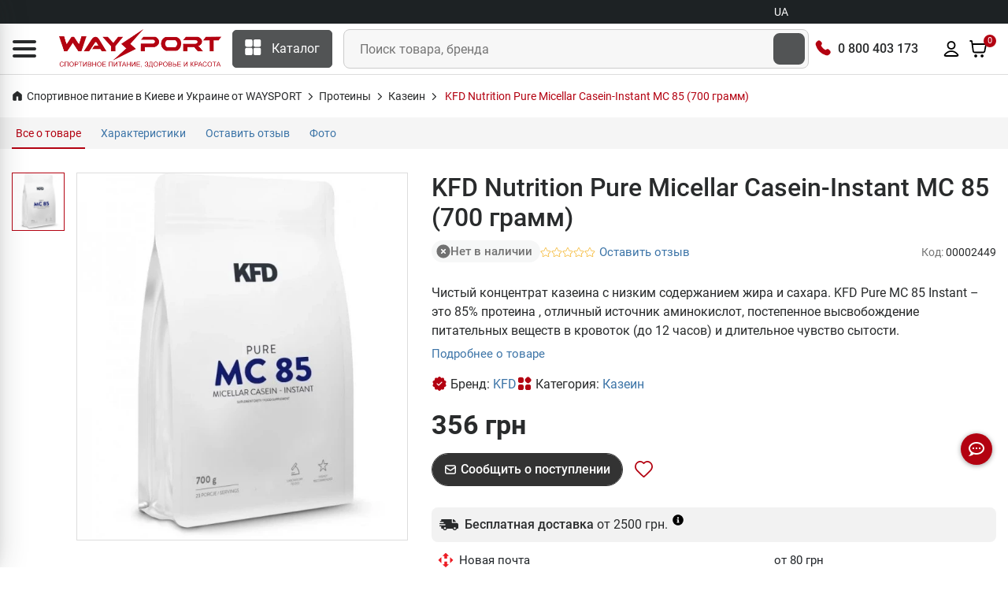

--- FILE ---
content_type: text/html; charset=UTF-8
request_url: https://waysport.ua/ru/2449-kfd-nutrition-pure-micellar-casein-instant-mc-85-700-gramm.html
body_size: 33130
content:
<!DOCTYPE html>
<html lang="ru">

<head>
    <meta charset="utf-8">
    <meta http-equiv="X-UA-Compatible" content="IE=edge">
    <meta name="viewport" content="width=device-width, initial-scale=1, user-scalable=0">
    <meta name="msapplication-TileColor" content="#1d2224">
    <meta name="theme-color" content="#1d2224">
    <link rel="manifest" href="/manifest.json">
    <meta name="language" content="ru">

    <title>KFD Nutrition Pure Micellar Casein-Instant MC 85 (700 грамм) купить казеин в Киеве и Украине, цена, состав, отзывы, описание - спортивное питание WAYSPORT.UA</title>

    <style>
        .lazyload:not([src]) {
            opacity: 0;
        }
    </style>

    <link rel="preconnect" href="//cdn.waysport.ua" crossorigin>
    <link rel="dns-prefetch" href="//cdn.waysport.ua">

    <link rel="stylesheet" href="https://waysport.ua/build/assets/global-378d322b1.css">

    <link rel="preload" href="https://waysport.ua/fonts/roboto-regular.woff2" as="font" type="font/woff2"
          crossorigin>
    <link rel="preload" href="https://waysport.ua/fonts/roboto-bold.woff2" as="font" type="font/woff2"
          crossorigin>

    
            <meta property="og:type" content="product">
                <meta property="og:title" content="KFD Nutrition Pure Micellar Casein-Instant MC 85 (700 грамм) купить казеин в Киеве и Украине, цена, состав, отзывы, описание">
                <meta property="og:image" content="https://waysport.ua/uploads/2021/06/3ef3378dc0b1dfdc9c0a9f68ea946da0.jpg">
        <meta property="og:image:width" content="540">
        <meta property="og:image:height" content="600">
        <meta property="og:image:type" content="image/jpeg">
                        <meta name="description" content="Чистый концентрат казеина с низким содержанием  жира и сахара. KFD Pure MC 85 Instant –это 85% протеина , отличный источник аминокислот, постепенное высвобождение питательных веществ в кровоток (до 12 часов) и длительное чувство сытости.">
        <meta property="og:description" content="Чистый концентрат казеина с низким содержанием  жира и сахара. KFD Pure MC 85 Instant –это 85% протеина , отличный источник аминокислот, постепенное высвобождение питательных веществ в кровоток (до 12 часов) и длительное чувство сытости.">
        <meta property="og:site_name" content="Waysport">
            <link rel="image_src" href="https://waysport.ua/uploads/2021/06/3ef3378dc0b1dfdc9c0a9f68ea946da0.jpg">
    
            <meta name="twitter:card" content="summary_large_image">
        <meta name="twitter:site" content="@waysportcomua">
        <meta name="twitter:title" content="KFD Nutrition Pure Micellar Casein-Instant MC 85 (700 грамм) купить казеин в Киеве и Украине, цена, состав, отзывы, описание">
        <meta name="twitter:description" content="Чистый концентрат казеина с низким содержанием  жира и сахара. KFD Pure MC 85 Instant –это 85% протеина , отличный источник аминокислот, постепенное высвобождение питательных веществ в кровоток (до 12 часов) и длительное чувство сытости.">
                <meta name="twitter:image" content="https://waysport.ua/uploads/2021/06/3ef3378dc0b1dfdc9c0a9f68ea946da0.jpg">
    
            <meta name="title" content="KFD Nutrition Pure Micellar Casein-Instant MC 85 (700 грамм) купить казеин в Киеве и Украине, цена, состав, отзывы, описание">
    
            <meta property="og:url" content="https://waysport.ua/ru/2449-kfd-nutrition-pure-micellar-casein-instant-mc-85-700-gramm.html">
        <link rel="canonical" href="https://waysport.ua/ru/2449-kfd-nutrition-pure-micellar-casein-instant-mc-85-700-gramm.html">
                <link rel="alternate" href="https://waysport.ua/2449-kfd-nutrition-pure-micellar-casein-instant-mc-85-700-gramm.html" hreflang="uk">
                <link rel="alternate" href="https://waysport.ua/ru/2449-kfd-nutrition-pure-micellar-casein-instant-mc-85-700-gramm.html" hreflang="ru">
    
            <meta name="robots" content="INDEX, FOLLOW, ALL">
    
    <meta property="fb:app_id" content="940978550162245">


    <link rel="shortcut icon" type="image/x-icon" href="https://waysport.ua/assets/favicon.png">

    <meta name="application-name" content="Waysport">
    <link rel="apple-touch-icon" href="https://waysport.ua/uploads/i/waysport-72x72.png">
    <link rel="apple-touch-icon" sizes="72x72" href="https://waysport.ua/uploads/i/waysport-72x72.png">
    <link rel="apple-touch-icon" sizes="128x128" href="https://waysport.ua/uploads/i/waysport-128x128.png">
    <link rel="apple-touch-icon" sizes="144x144" href="https://waysport.ua/uploads/i/waysport-144x144.png">
    <link rel="apple-touch-icon" sizes="192x192" href="https://waysport.ua/uploads/i/waysport-192x192.png">
    <link rel="apple-touch-icon" sizes="512x512" href="https://waysport.ua/uploads/i/waysport-512x512.png">

    <link rel="preconnect" href="//www.googletagmanager.com" crossorigin>
    <link rel="dns-prefetch" href="//www.googletagmanager.com">

    <meta name="facebook-domain-verification" content="1i6c9j7l67tdfy0v2hd54uzx9nee4m">

    
        <link rel="stylesheet" href="https://waysport.ua/build/assets/index-6eea1574.css" media="print"
              onload="this.media='all'">

    
    


    
            <script type="application/ld+json">
            {
                "@context": "http://schema.org",
                "@type": "Organization",
                "brand": "Waysport",
                "name": "Waysport",
                "alternateName": "Waysport.ua",
                "url": "https://waysport.ua/ru",
                "logo": "https://waysport.ua/assets/waysport_logo.png",
                "foundingDate": "2019",
                "sameAs": [
                    "https://www.facebook.com/WaySport.com.ua",
                    "https://www.instagram.com/waysport_ua",
                    "https://www.youtube.com/channel/UCLGQutazzR-8FfVLTkDxHpw"
                ],
                "department": [{
                        "@context": "http://schema.org",
                        "@type": "Organization",
                        "image": "https://waysport.ua/assets/waysport_logo.png",
                        "telephone": [
                            "0 800 403 173",
                            "+38 (063) 789-66-52",
                            "+38 (050) 659-01-12"
                        ],
                        "name": "Waysport",
                        "address": {
                            "@type": "PostalAddress",
                            "addressLocality": "Черкассы",
                            "streetAddress": "бул. Шевченка 385, ТРЦ Депот, 2 этаж"
                        }
                    },
                    {
                        "@context": "http://schema.org",
                        "@type": "Organization",
                        "image": "https://waysport.ua/assets/waysport_logo.png",
                        "telephone": [
                            "0 800 403 173",
                            "+38 (063) 789-66-52",
                            "+38 (050) 659-01-12"
                        ],
                        "name": "Waysport",
                        "address": {
                            "@type": "PostalAddress",
                            "addressLocality": "Черкассы",
                            "streetAddress": "бул. Шевченка, 195"
                        }
                    },
                    {
                        "@context": "http://schema.org",
                        "@type": "Organization",
                        "image": "https://waysport.ua/assets/waysport_logo.png",
                        "telephone": [
                            "0 800 403 173",
                            "+38 (063) 789-66-52",
                            "+38 (050) 659-01-12"
                        ],
                        "name": "Waysport",
                        "address": {
                            "@type": "PostalAddress",
                            "addressLocality": "Кропивницкий",
                            "streetAddress": "ул. Большая Перспективная 48, ТРЦ Депот, 1 этаж"
                        }
                    }
                ]
            }
        </script>
    
    

    <script>
        const __api_path = "https://apis.waysport.ua";
        const __token_session = "OHhHH2gQXyrrB0y8aHtQKLbB0TVCcK5j8PGSb9dL";
        const __lang = "ru";
                        const __app_path = "/ru";
                        const __token_access = null;
                var productsCart = sessionStorage.getItem('productsCart') ? JSON.parse(sessionStorage.getItem('productsCart')) : [];
        var productsView = sessionStorage.getItem('productsView') ? JSON.parse(sessionStorage.getItem('productsView')) : [];
    </script>


        <script>
        var $product_id = 2449;
        var $product_name = "KFD Nutrition Pure Micellar Casein-Instant MC 85 (700 грамм)";
                var $product_brand = "KFD";
                        var $product_category = "Казеин";
            </script>

    <script type="application/ld+json">
        {"@context":"https:\/\/schema.org\/","@type":"Product","@id":"https:\/\/waysport.ua\/ru\/2449-kfd-nutrition-pure-micellar-casein-instant-mc-85-700-gramm.html","name":"KFD Nutrition Pure Micellar Casein-Instant MC 85 (700 \u0433\u0440\u0430\u043c\u043c)","image":"https:\/\/waysport.ua\/uploads\/2021\/06\/3ef3378dc0b1dfdc9c0a9f68ea946da0.jpg","description":"\u0427\u0438\u0441\u0442\u044b\u0439 \u043a\u043e\u043d\u0446\u0435\u043d\u0442\u0440\u0430\u0442 \u043a\u0430\u0437\u0435\u0438\u043d\u0430 \u0441 \u043d\u0438\u0437\u043a\u0438\u043c \u0441\u043e\u0434\u0435\u0440\u0436\u0430\u043d\u0438\u0435\u043c  \u0436\u0438\u0440\u0430 \u0438 \u0441\u0430\u0445\u0430\u0440\u0430. KFD Pure MC 85 Instant \u2013\u044d\u0442\u043e 85% \u043f\u0440\u043e\u0442\u0435\u0438\u043d\u0430 , \u043e\u0442\u043b\u0438\u0447\u043d\u044b\u0439 \u0438\u0441\u0442\u043e\u0447\u043d\u0438\u043a \u0430\u043c\u0438\u043d\u043e\u043a\u0438\u0441\u043b\u043e\u0442, \u043f\u043e\u0441\u0442\u0435\u043f\u0435\u043d\u043d\u043e\u0435 \u0432\u044b\u0441\u0432\u043e\u0431\u043e\u0436\u0434\u0435\u043d\u0438\u0435 \u043f\u0438\u0442\u0430\u0442\u0435\u043b\u044c\u043d\u044b\u0445 \u0432\u0435\u0449\u0435\u0441\u0442\u0432 \u0432 \u043a\u0440\u043e\u0432\u043e\u0442\u043e\u043a (\u0434\u043e 12 \u0447\u0430\u0441\u043e\u0432) \u0438 \u0434\u043b\u0438\u0442\u0435\u043b\u044c\u043d\u043e\u0435 \u0447\u0443\u0432\u0441\u0442\u0432\u043e \u0441\u044b\u0442\u043e\u0441\u0442\u0438.","sku":"600139","mpn":"600139","brand":{"@type":"Brand","name":"KFD","url":"\/brands\/kfd"},"offers":{"@type":"Offer","url":"https:\/\/waysport.ua\/ru\/2449-kfd-nutrition-pure-micellar-casein-instant-mc-85-700-gramm.html","priceCurrency":"UAH","itemCondition":"https:\/\/schema.org\/NewCondition","shippingDetails":{"@type":"OfferShippingDetails","shippingRate":{"@type":"MonetaryAmount","currency":"UAH","value":40},"shippingDestination":{"@type":"DefinedRegion","addressCountry":"UA"},"deliveryTime":{"@type":"ShippingDeliveryTime","handlingTime":{"@type":"QuantitativeValue","minValue":0,"maxValue":1,"unitCode":"DAY"},"transitTime":{"@type":"QuantitativeValue","minValue":1,"maxValue":3,"unitCode":"DAY"}}},"hasMerchantReturnPolicy":{"@type":"MerchantReturnPolicy","applicableCountry":"UA","merchantReturnLink":"https:\/\/waysport.ua\/guarantee.html","returnPolicyCategory":"https:\/\/schema.org\/MerchantReturnFiniteReturnWindow","returnMethod":["https:\/\/schema.org\/ReturnAtKiosk","https:\/\/schema.org\/ReturnInStore"],"merchantReturnDays":14,"returnShippingFeesAmount":{"@type":"MonetaryAmount","value":40,"currency":"UAH"}},"priceValidUntil":"2028-06-29","price":"356.00","availability":"https:\/\/schema.org\/OutOfStock"}}
    </script>


    <script>
        window.dataLayer = window.dataLayer || [];
    </script>
            <!-- Google Tag Manager -->
        <script>
            (function (w, d, s, l, i) {
                w[l] = w[l] || [];
                w[l].push({
                    'gtm.start': new Date().getTime(),
                    event: 'gtm.js'
                });
                var f = d.getElementsByTagName(s)[0],
                    j = d.createElement(s),
                    dl = l != 'dataLayer' ? '&l=' + l : '';
                j.async = true;
                j.src =
                    'https://www.googletagmanager.com/gtm.js?id=' + i + dl;
                f.parentNode.insertBefore(j, f);
            })(window, document, 'script', 'dataLayer', 'GTM-WD56Q79');
        </script>
        <!-- End Google Tag Manager -->

        <script type="text/javascript">
            (function (c, l, a, r, i, t, y) {
                c[a] = c[a] || function () {
                    (c[a].q = c[a].q || []).push(arguments)
                };
                t = l.createElement(r);
                t.async = 1;
                t.src = "https://www.clarity.ms/tag/" + i;
                y = l.getElementsByTagName(r)[0];
                y.parentNode.insertBefore(t, y);
            })(window, document, "clarity", "script", "lxxoj0gopj");
        </script>

        <script>
            (function (i, s, o, g, r, a, m) {
                    i["esSdk"] = r;
                    i[r] = i[r] || function () {
                        (i[r].q = i[r].q || []).push(arguments)
                    }, a = s.createElement(o), m = s.getElementsByTagName(o)[0];
                    a.async = 1;
                    a.src = g;
                    m.parentNode.insertBefore(a, m)
                }
            )(window, document, "script", "https://esputnik.com/scripts/v1/public/scripts?apiKey=eyJhbGciOiJSUzI1NiJ9.[base64].vcBsEz4WtbOvPYnQOQFmgwbNFFVBUYxAnkWrv7fo1523RxmH3P-5sVtWBZuYolGvsR7PfvG9m9KRolgMCl5LPQ&domain=DEF5C6E6-715A-4131-97D6-7B83183C5A1A", "es");
            es("pushOn");
        </script>

    </head>

<body>
<!-- Google Tag Manager (noscript) -->
<noscript>
    <iframe src="https://www.googletagmanager.com/ns.html?id=GTM-WD56Q79" height="0" width="0"
            style="display:none;visibility:hidden"></iframe>
</noscript>
<!-- End Google Tag Manager (noscript) -->

<!-- START HEADER -->
<header class="header_wrap">
    <div class="top-header">
        <div class="custom-container">
            <div class="row">
                <div class="col-md-9">
                                    </div>

                                    <div class="col-md-3">
                        <div class="top-header_switch_lang">
                            <a href="https://waysport.ua/2449-kfd-nutrition-pure-micellar-casein-instant-mc-85-700-gramm.html" class="top-header_switch_lang_link">UA</a>
                        </div>
                    </div>
                                

            </div>
        </div>
    </div>
    <div class="middle-header">
        <div class="custom-container">
            <div class="middle-header__inner">
                <div class="nav_block">
                    <div class="navbar-brand">
                        <div id="global-menu" data-toggle="collapse" data-target="#navbarSidetoggle"
                             aria-expanded="false" role="button" aria-label="Menu">
                            <i class="icon-content-svg">
                                <svg width="30" height="22" viewBox="0 0 30 22" fill="#292B2C" xmlns="http://www.w3.org/2000/svg">
                                    <path d="M0 2C0 0.895431 0.895431 0 2 0H28C29.1046 0 30 0.895431 30 2C30 3.10457 29.1046 4 28 4H2C0.89543 4 0 3.10457 0 2Z"/>
                                    <path d="M0 11C0 9.89543 0.895431 9 2 9H28C29.1046 9 30 9.89543 30 11C30 12.1046 29.1046 13 28 13H2C0.89543 13 0 12.1046 0 11Z"/>
                                    <path d="M0 20C0 18.8954 0.895431 18 2 18H28C29.1046 18 30 18.8954 30 20C30 21.1046 29.1046 22 28 22H2C0.89543 22 0 21.1046 0 20Z"/>
                                </svg>
                            </i>
                        </div>
                                                    <a href="https://waysport.ua/ru">
                                <picture>
                                                                                                                <source class="lazyload"
                                                data-srcset="https://waysport.ua/assets/waysport-promo-red-ru.png.webp"
                                                srcset="https://waysport.ua/assets/ajax-promo.webp"
                                                type="image/webp">
                                        <img class="lazyload"
                                             data-src="https://waysport.ua/assets/waysport-promo-red-ru.png"
                                             src="https://waysport.ua/assets/ajax-promo.png"
                                             height="50" width="206" alt="Waysport">
                                                                    </picture>
                            </a>
                                            </div>
                    <div class="navbar_center">
                        <div class="categories_wrap">
                            <div data-toggle="collapse" data-target="#navCatContent" class="categories_btn">
                                <i class="icon-content-svg">
                                    <svg width="21" height="20" viewBox="0 0 21 20" fill="none"
                                         xmlns="http://www.w3.org/2000/svg">
                                        <path
                                            d="M7.77881 0H2.15381C1.11987 0 0.278809 0.841063 0.278809 1.875V7.5C0.278809 8.53394 1.11987 9.375 2.15381 9.375H7.77881C8.81275 9.375 9.65381 8.53394 9.65381 7.5V1.875C9.65381 0.841063 8.81275 0 7.77881 0Z"
                                            fill="white"/>
                                        <path
                                            d="M18.4038 0H12.7788C11.7449 0 10.9038 0.841063 10.9038 1.875V7.5C10.9038 8.53394 11.7449 9.375 12.7788 9.375H18.4038C19.4377 9.375 20.2788 8.53394 20.2788 7.5V1.875C20.2788 0.841063 19.4377 0 18.4038 0Z"
                                            fill="white"/>
                                        <path
                                            d="M18.4038 10.625H12.7788C11.7449 10.625 10.9038 11.4661 10.9038 12.5V18.125C10.9038 19.1589 11.7449 20 12.7788 20H18.4038C19.4377 20 20.2788 19.1589 20.2788 18.125V12.5C20.2788 11.4661 19.4377 10.625 18.4038 10.625Z"
                                            fill="white"/>
                                        <path
                                            d="M7.77881 10.625H2.15381C1.11987 10.625 0.278809 11.4661 0.278809 12.5V18.125C0.278809 19.1589 1.11987 20 2.15381 20H7.77881C8.81275 20 9.65381 19.1589 9.65381 18.125V12.5C9.65381 11.4661 8.81275 10.625 7.77881 10.625Z"
                                            fill="white"/>
                                    </svg>

                                </i><span>Каталог</span>
                            </div>
                        </div>
                        <div class="product_search_form rounded_input">
                            <form action="https://waysport.ua/ru/search">
                                <div class="input-group">
                                    <input class="form-control" placeholder="Поиск товара, бренда"
                                           required=""
                                           type="text" name="q" autocomplete="off">
                                    <button type="submit" class="search_btn2"
                                            aria-label="Поиск товара, бренда"><i
                                            class="icon-inline-svg icon-search-white"></i></button>
                                </div>
                            </form>
                        </div>
                    </div>

                    <div class="contact_phone">
                        <i class="icon-inline-svg icon-phone-volume-red"></i>
                        <span><a href="tel:0800403173">0 800 403 173</a></span>
                    </div>

                    <ul class="navbar-nav attr-nav align-items-center">
                        <li>
                            <div class="pr_search_icon">
                                <div class="nav-link pr_search_trigger">
                                    <svg width="24" height="24" viewBox="0 0 24 24" fill="#292b2c" xmlns="http://www.w3.org/2000/svg">
                                        <path fill-rule="evenodd" clip-rule="evenodd" d="M11.0001 3.89998C7.07888 3.89998 3.9001 7.07875 3.9001 11C3.9001 14.9212 7.07888 18.1 11.0001 18.1C12.9158 18.1 14.6543 17.3413 15.9314 16.108C15.9563 16.0751 15.9837 16.0436 16.0137 16.0136C16.0437 15.9836 16.0752 15.9562 16.1081 15.9313C17.3414 14.6541 18.1001 12.9157 18.1001 11C18.1001 7.07875 14.9213 3.89998 11.0001 3.89998ZM17.8977 16.6248C19.1494 15.0917 19.9001 13.1335 19.9001 11C19.9001 6.08464 15.9154 2.09998 11.0001 2.09998C6.08476 2.09998 2.1001 6.08464 2.1001 11C2.1001 15.9153 6.08476 19.9 11.0001 19.9C13.1336 19.9 15.0918 19.1493 16.6249 17.8976L20.3637 21.6364C20.7152 21.9878 21.285 21.9878 21.6365 21.6364C21.988 21.2849 21.988 20.7151 21.6365 20.3636L17.8977 16.6248Z"/>
                                    </svg>
                                </div>
                            </div>
                        </li>
                        <li>
                                                            <div onclick="window.location=__app_path+'/login'"
                                     class="nav-link nav-link-color-hover">
                                    <svg width="24" height="24" viewBox="0 0 24 24" xmlns="http://www.w3.org/2000/svg">
                                        <path fill-rule="evenodd" clip-rule="evenodd"
                                              d="M11.9999 3.89998C10.0117 3.89998 8.39995 5.51175 8.39995 7.49998C8.39995 9.4882 10.0117 11.1 11.9999 11.1C13.9882 11.1 15.5999 9.4882 15.5999 7.49998C15.5999 5.51175 13.9882 3.89998 11.9999 3.89998ZM6.59995 7.49998C6.59995 4.51764 9.01761 2.09998 11.9999 2.09998C14.9823 2.09998 17.3999 4.51764 17.3999 7.49998C17.3999 10.4823 14.9823 12.9 11.9999 12.9C9.01761 12.9 6.59995 10.4823 6.59995 7.49998ZM11.9999 15.9C9.12781 15.9 6.56847 17.2854 4.93401 19.4485C4.7264 19.7233 4.62616 19.8591 4.56736 19.9641C4.55781 19.9812 4.55142 19.9939 4.54725 20.003C4.55088 20.0134 4.55602 20.026 4.56285 20.0397C4.5682 20.0504 4.57362 20.06 4.57866 20.068C4.5949 20.0714 4.61891 20.0756 4.65284 20.0797C4.80922 20.0985 5.02851 20.1 5.42718 20.1H18.5727C18.9714 20.1 19.1907 20.0985 19.3471 20.0797C19.381 20.0756 19.405 20.0714 19.4212 20.068C19.4263 20.06 19.4317 20.0504 19.437 20.0397C19.4439 20.026 19.449 20.0134 19.4527 20.003C19.4485 19.9939 19.4421 19.9812 19.4325 19.9641C19.3737 19.8591 19.2735 19.7233 19.0659 19.4485C17.4314 17.2854 14.8721 15.9 11.9999 15.9ZM3.49788 18.3634C5.45303 15.7758 8.53193 14.1 11.9999 14.1C15.468 14.1 18.5469 15.7758 20.502 18.3634C20.5105 18.3745 20.5189 18.3857 20.5274 18.3969C20.6985 18.6232 20.8764 18.8586 21.0029 19.0844C21.1541 19.3543 21.2637 19.6618 21.2569 20.0347C21.2514 20.334 21.1605 20.6167 21.0485 20.8418C20.9364 21.0669 20.7656 21.3099 20.5302 21.4947C20.2166 21.7408 19.8738 21.8294 19.5614 21.8669C19.2847 21.9001 18.955 21.9 18.6153 21.9H5.38456C5.04486 21.9 4.7152 21.9001 4.4385 21.8669C4.12612 21.8294 3.78329 21.7408 3.46971 21.4947C3.23426 21.3099 3.06351 21.0669 2.95145 20.8418C2.83938 20.6167 2.74845 20.334 2.74298 20.0347C2.73616 19.6618 2.84578 19.3543 2.99696 19.0844C3.12346 18.8586 3.30146 18.6232 3.47255 18.3969C3.48101 18.3857 3.48946 18.3745 3.49788 18.3634Z"/>
                                    </svg>
                                </div>
                                                    </li>
                        <li class="dropdown cart_dropdown">
                            <div class="nav-link cart_trigger nav-link-color-hover" id="cart-info"
                                 data-toggle="modal" data-target="#productCart">
                                <svg width="24" height="24" viewBox="0 0 24 24" xmlns="http://www.w3.org/2000/svg">
                                    <path
                                        d="M9.03932 22C9.5947 22 10.0449 21.5523 10.0449 21C10.0449 20.4477 9.5947 20 9.03932 20C8.48394 20 8.03372 20.4477 8.03372 21C8.03372 21.5523 8.48394 22 9.03932 22Z"/>
                                    <path
                                        d="M17.0842 22C17.6395 22 18.0898 21.5523 18.0898 21C18.0898 20.4477 17.6395 20 17.0842 20C16.5288 20 16.0786 20.4477 16.0786 21C16.0786 21.5523 16.5288 22 17.0842 22Z"/>
                                    <path fill-rule="evenodd" clip-rule="evenodd"
                                          d="M3.67265 1.10824C3.8001 1.11794 3.97268 1.14229 4.15659 1.22587C4.40087 1.33689 4.60864 1.51578 4.75458 1.74191C4.86464 1.91244 4.91374 2.08038 4.94164 2.20546C4.96553 2.31257 4.98309 2.43507 4.99801 2.53919C4.99896 2.54583 4.9999 2.55239 5.00083 2.55887L5.36588 5.09998L21.1652 5.09998C21.3096 5.09994 21.4698 5.09989 21.6077 5.11185C21.7615 5.12518 21.9846 5.15925 22.2091 5.28933C22.496 5.45564 22.7154 5.71859 22.8268 6.0323C22.9141 6.27815 22.9059 6.50476 22.8902 6.65862C22.8761 6.79629 22.846 6.95338 22.8189 7.0942L21.4772 14.099C21.3936 14.5355 21.3217 14.911 21.2385 15.2187C21.1503 15.5448 21.0344 15.8559 20.8331 16.1465C20.5263 16.5897 20.102 16.9386 19.6082 17.1548C19.2847 17.2965 18.9571 17.3512 18.6195 17.3763C18.3005 17.4 17.9167 17.4 17.4694 17.4H8.79982C8.32962 17.4 7.92703 17.4 7.5936 17.3745C7.24142 17.3476 6.89961 17.2889 6.56497 17.136C6.05558 16.9032 5.62391 16.5287 5.32246 16.0568C5.12417 15.7464 5.01906 15.416 4.94456 15.0716C4.87411 14.7459 4.81978 14.3487 4.75646 13.8857L3.69465 6.12498L3.23136 2.89998H2.0001C1.50304 2.89998 1.1001 2.49704 1.1001 1.99998C1.1001 1.50293 1.50304 1.09998 2.0001 1.09998H3.31358C3.32012 1.09998 3.32674 1.09998 3.33343 1.09998C3.43934 1.09995 3.56323 1.09991 3.67265 1.10824ZM5.61746 6.89998L6.53542 13.6094C6.60441 14.1137 6.64988 14.4414 6.70387 14.691C6.75546 14.9295 6.80184 15.029 6.83941 15.0879C6.95364 15.2667 7.1179 15.4096 7.31298 15.4987C7.37808 15.5285 7.48506 15.561 7.73067 15.5798C7.98738 15.5994 8.32072 15.6 8.83228 15.6H17.4381C17.9253 15.6 18.2418 15.5994 18.4862 15.5813C18.7193 15.5639 18.8223 15.5339 18.8862 15.506C19.0753 15.4231 19.2369 15.2899 19.3533 15.1219C19.392 15.0659 19.4404 14.9723 19.5009 14.7487C19.5644 14.514 19.6241 14.2055 19.7153 13.7294L21.0234 6.89998H5.61746ZM21.1001 6.46886C21.1002 6.46633 21.1003 6.46499 21.1003 6.46495L21.1001 6.46886ZM9.03932 20.9C8.97625 20.9 8.93372 20.9495 8.93372 21C8.93372 21.0505 8.97625 21.1 9.03932 21.1C9.1024 21.1 9.14493 21.0505 9.14493 21C9.14493 20.9495 9.1024 20.9 9.03932 20.9ZM7.13372 21C7.13372 19.9459 7.99164 19.1 9.03932 19.1C10.087 19.1 10.9449 19.9459 10.9449 21C10.9449 22.0541 10.087 22.9 9.03932 22.9C7.99164 22.9 7.13372 22.0541 7.13372 21ZM17.0842 20.9C17.0211 20.9 16.9785 20.9495 16.9785 21C16.9785 21.0505 17.0211 21.1 17.0842 21.1C17.1472 21.1 17.1898 21.0505 17.1898 21C17.1898 20.9495 17.1472 20.9 17.0842 20.9ZM15.1786 21C15.1786 19.9459 16.0365 19.1 17.0842 19.1C18.1318 19.1 18.9898 19.9459 18.9898 21C18.9898 22.0541 18.1318 22.9 17.0842 22.9C16.0365 22.9 15.1786 22.0541 15.1786 21Z"/>
                                </svg>

                                <span class="cart_count" id="cart-info-count">0</span>
                                
                            </div>
                        </li>
                    </ul>
                </div>
                <div id="navbarSidetoggle" class="navbar collapse">
                    <div class="sidemenu_content">
                        <div class="sidemenu_content_logo">
                                                            <a href="https://waysport.ua/ru">
                                    <picture>
                                                                                                                            <source class="lazyload"
                                                    data-srcset="https://waysport.ua/assets/waysport-promo-red-ru.png.webp"
                                                    srcset="https://waysport.ua/assets/ajax-promo.webp"
                                                    type="image/webp">
                                            <img class="lazyload"
                                                 data-src="https://waysport.ua/assets/waysport-promo-red-ru.png"
                                                 src="https://waysport.ua/assets/ajax-promo.png"
                                                 height="50" width="208" alt="Waysport">
                                                                            </picture>
                                </a>
                                                    </div>
                        <div class="contact_phone"><i class="icon-inline-svg icon-phone-volume-red"></i>
                            <span><a href="tel:0800403173">0 800 403 173</a></span>
                        </div>
                        <div class="sidemenu_content_block sidemenu_content_block__categories">
                            <span class="sidemenu_content_block_cat" data-toggle="collapse"
                                          data-target="#navCatContent" aria-expanded="false" role="button"><i
                                            class="icon-content-svg">
                                               <svg width="22" height="23" viewBox="0 0 22 23"
                                                    xmlns="http://www.w3.org/2000/svg">
                                                    <path
                                                        d="M8.70837 2.33337H3.55212C2.60435 2.33337 1.83337 3.10435 1.83337 4.05212V9.20837C1.83337 10.1562 2.60435 10.9271 3.55212 10.9271H8.70837C9.65615 10.9271 10.4271 10.1562 10.4271 9.20837V4.05212C10.4271 3.10435 9.65615 2.33337 8.70837 2.33337Z"
                                                    />
                                                    <path
                                                        d="M18.448 2.33337H13.2917C12.344 2.33337 11.573 3.10435 11.573 4.05212V9.20837C11.573 10.1562 12.344 10.9271 13.2917 10.9271H18.448C19.3958 10.9271 20.1667 10.1562 20.1667 9.20837V4.05212C20.1667 3.10435 19.3958 2.33337 18.448 2.33337Z"
                                                    />
                                                    <path
                                                        d="M18.448 12.073H13.2917C12.344 12.073 11.573 12.844 11.573 13.7917V18.948C11.573 19.8958 12.344 20.6667 13.2917 20.6667H18.448C19.3958 20.6667 20.1667 19.8958 20.1667 18.948V13.7917C20.1667 12.844 19.3958 12.073 18.448 12.073Z"
                                                    />
                                                    <path
                                                        d="M8.70837 12.073H3.55212C2.60435 12.073 1.83337 12.844 1.83337 13.7917V18.948C1.83337 19.8958 2.60435 20.6667 3.55212 20.6667H8.70837C9.65615 20.6667 10.4271 19.8958 10.4271 18.948V13.7917C10.4271 12.844 9.65615 12.073 8.70837 12.073Z"
                                                    />
                                                    </svg>
                                            </i> Каталог товаров                                        </span>
                                        
                                        
                                <a href="https://waysport.ua/ru/discounts"><i class="icon-content-svg">
                                            <svg width="22" height="23" viewBox="0 0 22 23" fill="none"
                                                 xmlns="http://www.w3.org/2000/svg">
                                                <path
                                                    d="M16.3111 5.19866C16.4964 5.64688 16.8521 6.00316 17.3 6.18917L18.8707 6.83978C19.319 7.02545 19.6751 7.38159 19.8608 7.82985C20.0464 8.27811 20.0464 8.78177 19.8608 9.23003L19.2106 10.7996C19.0249 11.2481 19.0246 11.7522 19.2112 12.2005L19.8602 13.7696C19.9523 13.9916 19.9996 14.2296 19.9997 14.47C19.9997 14.7103 19.9524 14.9483 19.8604 15.1703C19.7685 15.3924 19.6336 15.5941 19.4637 15.764C19.2937 15.934 19.0919 16.0687 18.8699 16.1606L17.3003 16.8108C16.8521 16.9961 16.4958 17.3519 16.3098 17.7998L15.6593 19.3705C15.4736 19.8188 15.1175 20.1749 14.6692 20.3606C14.221 20.5463 13.7173 20.5463 13.2691 20.3606L11.6996 19.7104C11.2513 19.5252 10.7478 19.5256 10.2999 19.7115L8.7292 20.3612C8.28121 20.5464 7.77801 20.5463 7.33013 20.3607C6.88225 20.1752 6.52633 19.8195 6.34053 19.3717L5.68975 17.8005C5.50442 17.3523 5.14869 16.996 4.70076 16.81L3.1301 16.1594C2.68205 15.9738 2.32603 15.6179 2.14029 15.1699C1.95456 14.7219 1.95431 14.2185 2.13959 13.7703L2.78972 12.2007C2.97493 11.7524 2.97455 11.2489 2.78867 10.801L2.13948 9.22911C2.04743 9.00709 2.00004 8.76911 2 8.52877C1.99996 8.28843 2.04728 8.05044 2.13925 7.82839C2.23122 7.60634 2.36604 7.4046 2.53601 7.23468C2.70598 7.06476 2.90776 6.93 3.12983 6.83809L4.69937 6.18795C5.14718 6.00277 5.50324 5.64748 5.68937 5.20005L6.33996 3.62933C6.52563 3.18107 6.88176 2.82493 7.33 2.63926C7.77824 2.45358 8.28188 2.45358 8.73012 2.63926L10.2997 3.2894C10.7479 3.47462 11.2514 3.47424 11.6993 3.28835L13.2707 2.64026C13.7189 2.45469 14.2224 2.45473 14.6705 2.64037C15.1187 2.82601 15.4748 3.18205 15.6605 3.63019L16.3113 5.20138L16.3111 5.19866Z"
                                                    fill="#292B2C"/>
                                                <path
                                                    d="M8.75 8.8C8.75 9.04853 8.54853 9.25 8.3 9.25C8.05147 9.25 7.85 9.04853 7.85 8.8C7.85 8.55147 8.05147 8.35 8.3 8.35C8.54853 8.35 8.75 8.55147 8.75 8.8Z"
                                                    fill="#292B2C"/>
                                                <path
                                                    d="M14.15 14.2C14.15 14.4485 13.9485 14.65 13.7 14.65C13.4515 14.65 13.25 14.4485 13.25 14.2C13.25 13.9515 13.4515 13.75 13.7 13.75C13.9485 13.75 14.15 13.9515 14.15 14.2Z"
                                                    fill="#292B2C"/>
                                                <path
                                                    d="M8.3 8.8H8.309M13.7 14.2H13.709M14.6 7.9L7.4 15.1M16.3111 5.19866C16.4964 5.64688 16.8521 6.00316 17.3 6.18917L18.8707 6.83978C19.319 7.02545 19.6751 7.38159 19.8608 7.82985C20.0464 8.27811 20.0464 8.78177 19.8608 9.23003L19.2106 10.7996C19.0249 11.2481 19.0246 11.7522 19.2112 12.2005L19.8602 13.7696C19.9523 13.9916 19.9996 14.2296 19.9997 14.47C19.9997 14.7103 19.9524 14.9483 19.8604 15.1703C19.7685 15.3924 19.6336 15.5941 19.4637 15.764C19.2937 15.934 19.0919 16.0687 18.8699 16.1606L17.3003 16.8108C16.8521 16.9961 16.4958 17.3519 16.3098 17.7998L15.6593 19.3705C15.4736 19.8188 15.1175 20.1749 14.6692 20.3606C14.221 20.5463 13.7173 20.5463 13.2691 20.3606L11.6996 19.7104C11.2513 19.5252 10.7478 19.5256 10.2999 19.7115L8.7292 20.3612C8.28121 20.5464 7.77801 20.5463 7.33013 20.3607C6.88225 20.1752 6.52633 19.8195 6.34053 19.3717L5.68975 17.8005C5.50442 17.3523 5.14869 16.996 4.70076 16.81L3.1301 16.1594C2.68205 15.9738 2.32603 15.6179 2.14029 15.1699C1.95456 14.7219 1.95431 14.2185 2.13959 13.7703L2.78972 12.2007C2.97493 11.7524 2.97455 11.2489 2.78867 10.801L2.13948 9.22911C2.04743 9.00709 2.00004 8.76911 2 8.52877C1.99996 8.28843 2.04728 8.05044 2.13925 7.82839C2.23122 7.60634 2.36604 7.4046 2.53601 7.23468C2.70598 7.06476 2.90776 6.93 3.12983 6.83809L4.69937 6.18795C5.14718 6.00277 5.50324 5.64748 5.68937 5.20005L6.33996 3.62933C6.52563 3.18107 6.88176 2.82493 7.33 2.63926C7.77824 2.45358 8.28188 2.45358 8.73012 2.63926L10.2997 3.2894C10.7479 3.47462 11.2514 3.47424 11.6993 3.28835L13.2707 2.64026C13.7189 2.45469 14.2224 2.45473 14.6705 2.64037C15.1187 2.82601 15.4748 3.18205 15.6605 3.63019L16.3113 5.20138L16.3111 5.19866ZM8.75 8.8C8.75 9.04853 8.54853 9.25 8.3 9.25C8.05147 9.25 7.85 9.04853 7.85 8.8C7.85 8.55147 8.05147 8.35 8.3 8.35C8.54853 8.35 8.75 8.55147 8.75 8.8ZM14.15 14.2C14.15 14.4485 13.9485 14.65 13.7 14.65C13.4515 14.65 13.25 14.4485 13.25 14.2C13.25 13.9515 13.4515 13.75 13.7 13.75C13.9485 13.75 14.15 13.9515 14.15 14.2Z"
                                                    stroke="" stroke-width="2" stroke-linecap="round"
                                                    stroke-linejoin="round"/>
                                                <path
                                                    d="M8.75 9.25H8.7575M13.25 13.75H13.2575M14 8.5L8 14.5M9.125 9.25C9.125 9.45711 8.95711 9.625 8.75 9.625C8.54289 9.625 8.375 9.45711 8.375 9.25C8.375 9.04289 8.54289 8.875 8.75 8.875C8.95711 8.875 9.125 9.04289 9.125 9.25ZM13.625 13.75C13.625 13.9571 13.4571 14.125 13.25 14.125C13.0429 14.125 12.875 13.9571 12.875 13.75C12.875 13.5429 13.0429 13.375 13.25 13.375C13.4571 13.375 13.625 13.5429 13.625 13.75Z"
                                                    stroke="white" stroke-width="1.5" stroke-linecap="round"
                                                    stroke-linejoin="round"/>
                                            </svg>

                                        </i> Акции</a>


                               <a href="https://waysport.ua/ru/brands"><i class="icon-content-svg">
                                            <svg width="22" height="23" viewBox="0 0 22 23"
                                                 xmlns="http://www.w3.org/2000/svg">
                                                <path fill-rule="evenodd" clip-rule="evenodd"
                                                      d="M9.87272 2.78093C10.1714 2.49441 10.5768 2.33325 10.9999 2.33325C11.4231 2.33325 11.8284 2.49441 12.1271 2.78093L13.4117 4.0131C13.4703 4.06938 13.5539 4.09581 13.6366 4.08302L15.4305 3.811C15.8483 3.74705 16.275 3.84597 16.6172 4.08387C16.9586 4.32263 17.188 4.68162 17.2546 5.08155L17.5382 6.80232C17.5515 6.88162 17.6031 6.94984 17.6778 6.98651L19.2957 7.77697C19.6726 7.96116 19.958 8.28178 20.0886 8.66721C20.2193 9.05263 20.1846 9.47302 19.9926 9.83372L19.1686 11.3865C19.1303 11.4581 19.1303 11.5417 19.1686 11.6133L19.9926 13.1661C20.1846 13.5268 20.2193 13.9472 20.0886 14.3326C19.958 14.7181 19.6726 15.0387 19.2957 15.2229L17.6778 16.0133C17.6031 16.05 17.5515 16.1182 17.5382 16.1975L17.2546 17.9183C17.188 18.3182 16.9586 18.6772 16.6172 18.916C16.275 19.1539 15.8483 19.2528 15.4305 19.1888L13.6366 18.9168C13.5539 18.904 13.4703 18.9305 13.4117 18.9867L12.1271 20.2189C11.8284 20.5054 11.4231 20.6666 10.9999 20.6666C10.5768 20.6666 10.1714 20.5054 9.87272 20.2189L8.58817 18.9867C8.5295 18.9305 8.44594 18.904 8.36327 18.9168L6.56935 19.1888C6.15154 19.2528 5.72484 19.1539 5.38259 18.916C5.04123 18.6772 4.81188 18.3182 4.74521 17.9183L4.46163 16.1975C4.4483 16.1182 4.39674 16.05 4.32207 16.0133L2.70416 15.2229C2.32724 15.0387 2.04189 14.7181 1.91121 14.3326C1.78053 13.9472 1.8152 13.5268 2.00722 13.1661L2.83128 11.6133C2.86951 11.5417 2.86951 11.4581 2.83128 11.3865L2.00722 9.83372C1.8152 9.47302 1.78053 9.05263 1.91121 8.66721C2.04189 8.28178 2.32724 7.96116 2.70416 7.77697L4.32207 6.98651C4.39674 6.94984 4.4483 6.88162 4.46163 6.80232L4.74521 5.08155C4.81188 4.68162 5.04123 4.32263 5.38259 4.08387C5.72484 3.84597 6.15154 3.74705 6.56935 3.811L8.36327 4.08302C8.44594 4.09581 8.5295 4.06938 8.58817 4.0131L9.87272 2.78093ZM7.41742 11.9519L9.49136 13.9421C9.75182 14.1919 10.1741 14.1919 10.4345 13.9421L14.5824 9.96248C14.8429 9.71263 14.8429 9.30759 14.5824 9.05775C14.3228 8.80876 13.8997 8.80876 13.6401 9.05775L9.96251 12.5854L8.35971 11.048C8.10014 10.7981 7.67699 10.7981 7.41742 11.048C7.15695 11.297 7.15695 11.7029 7.41742 11.9519Z"/>
                                            </svg>
                                        </i> Бренды</a>
                                        

                        </div>

                        

                                                    <div class="sidemenu_content_block">
                                <div class="sidemenu_content_block_lang">
                                    <span class="sidemenu_content_block_name">Язык</span>
                                    <div class="top-header_switch_lang">
                                        <a href="https://waysport.ua/2449-kfd-nutrition-pure-micellar-casein-instant-mc-85-700-gramm.html" class="top-header_switch_lang_link">UA</a>
                                    </div>
                                </div>
                            </div>
                        
                        <div class="sidemenu_content_block">
                            <ul>
                                <li><span class="sidemenu_content_block_name">Информация</span></li>
                                <li><a href="https://waysport.ua/ru/contact.html">Контакты</a></li>
                                <li>
                                    <a href="https://waysport.ua/ru/shipping-payment.html">Доставка и оплата</a>
                                </li>
                                <li><a href="https://waysport.ua/ru/about.html">О магазине</a></li>
                                <li><a href="https://waysport.ua/ru/exchange-return.html">Обмен и возврат</a></li>
                            </ul>
                        </div>
                        
                        <div class="sidemenu_content_block">
                            <ul>
                                <li><span class="sidemenu_content_block_name">Свяжитесь с нами</span></li>
                                <li><a href="tel:0800403173">0 800 403 173</a></li>
                                <li><a href="tel:+0443345427">044 334 54 27</a></li>
                                <li><a href="tel:+380506590112">050 659 01 12</a></li>
                            </ul>
                        </div>
                    </div>
                </div>
                <div id="navCatContent" class="navbar collapse">
                    <div class="collapse-content">
                        <div class="lds-ellipsis"><span></span><span></span><span></span></div>
                    </div>
                </div>
            </div>
        </div>
    </div>
</header>
<!-- END HEADER -->

    <!-- START SECTION BREADCRUMB -->
    <div class="breadcrumb-section product-breadcrumb">
        <div class="custom-container">
            <div class="page-breadcrumb">
                <ol class="breadcrumb" itemscope itemtype="http://schema.org/BreadcrumbList">
                    <li class="breadcrumb-item" itemprop="itemListElement" itemscope
                        itemtype="http://schema.org/ListItem"><a href="https://waysport.ua/ru" itemprop="item">
                            <svg width="14" height="14" viewBox="0 0 14 14" fill="none"
                                 xmlns="http://www.w3.org/2000/svg">
                                <path
                                    d="M7.57301 1.61239C7.36807 1.453 7.2656 1.3733 7.15245 1.34266C7.05261 1.31563 6.94738 1.31563 6.84755 1.34266C6.7344 1.3733 6.63193 1.453 6.42699 1.61239L2.47064 4.68955C2.20618 4.89525 2.07395 4.99809 1.97868 5.12689C1.8943 5.24099 1.83143 5.36952 1.79318 5.50617C1.75 5.66045 1.75 5.82797 1.75 6.16301V10.3834C1.75 11.0368 1.75 11.3635 1.87716 11.613C1.98901 11.8326 2.16749 12.011 2.38701 12.1229C2.63657 12.2501 2.96327 12.2501 3.61667 12.2501H4.78333C4.94668 12.2501 5.02836 12.2501 5.09075 12.2183C5.14563 12.1903 5.19025 12.1457 5.21821 12.0908C5.25 12.0284 5.25 11.9467 5.25 11.7834V7.93338C5.25 7.60669 5.25 7.44334 5.31358 7.31856C5.36951 7.2088 5.45874 7.11956 5.56851 7.06363C5.69329 7.00005 5.85664 7.00005 6.18333 7.00005H7.81667C8.14336 7.00005 8.30671 7.00005 8.43149 7.06363C8.54126 7.11956 8.63049 7.2088 8.68642 7.31856C8.75 7.44334 8.75 7.60669 8.75 7.93338V11.7834C8.75 11.9467 8.75 12.0284 8.78179 12.0908C8.80975 12.1457 8.85437 12.1903 8.90925 12.2183C8.97164 12.2501 9.05332 12.2501 9.21667 12.2501H10.3833C11.0367 12.2501 11.3634 12.2501 11.613 12.1229C11.8325 12.011 12.011 11.8326 12.1228 11.613C12.25 11.3635 12.25 11.0368 12.25 10.3834V6.16301C12.25 5.82797 12.25 5.66045 12.2068 5.50617C12.1686 5.36952 12.1057 5.24099 12.0213 5.12689C11.9261 4.99809 11.7938 4.89525 11.5294 4.68955L7.57301 1.61239Z"
                                    fill="#292B2C" stroke="#292B2C" stroke-width="1.2" stroke-linecap="round"
                                    stroke-linejoin="round"/>
                            </svg>
                            <span itemprop="name">Спортивное питание в Киеве и Украине от WAYSPORT</span>
                            <meta itemprop="position" content="1">
                        </a></li>
                                            <li class="breadcrumb-item" itemprop="itemListElement" itemscope
                            itemtype="http://schema.org/ListItem"><a href="https://waysport.ua/ru/proteiny"
                                                                     itemprop="item"><span
                                    itemprop="name">Протеины</span>
                                <meta itemprop="position" content="2">
                            </a></li>
                                            <li class="breadcrumb-item" itemprop="itemListElement" itemscope
                            itemtype="http://schema.org/ListItem"><a href="https://waysport.ua/ru/kazein"
                                                                     itemprop="item"><span
                                    itemprop="name">Казеин</span>
                                <meta itemprop="position" content="3">
                            </a></li>
                                        <li class="breadcrumb-item breadcrumb-item__last" itemprop="itemListElement" itemscope
                        itemtype="http://schema.org/ListItem">
                        <meta itemprop="item" content="https://waysport.ua/ru/2449-kfd-nutrition-pure-micellar-casein-instant-mc-85-700-gramm.html">
                        <span itemprop="name">KFD Nutrition Pure Micellar Casein-Instant MC 85 (700 грамм)</span>
                        <meta itemprop="position" content="4">
                    </li>
                </ol>
            </div>
        </div>
    </div>
    <div id="page-menu-section__content" class="page-menu-section__content">
        <div id="page-menu-section" class="page-menu-section">
            <div class="custom-container">
                <ul id="page-menu__tabs" class="page-menu__tabs">
                    <li>
                        <span class="page-menu__tabs_link page-menu__tabs_link_active"
                              data-id="product_about">Все о товаре</span>
                    </li>
                    <li>
                        <span class="page-menu__tabs_link"
                              data-id="product_characteristic">Характеристики</span>
                    </li>
                    <li>
                        <span class="page-menu__tabs_link" data-id="product_comments">
                                                            Оставить отзыв                                                    </span>
                    </li>
                    <li>
                        <span class="page-menu__tabs_link" data-id="product_photos">Фото</span>
                    </li>
                </ul>
            </div>
        </div>
    </div>
    <!-- END SECTION BREADCRUMB -->

    <!-- START MAIN CONTENT -->
    <div class="main_content">

        <!-- START SECTION SHOP -->
        <div class="section">
            <div class="custom-container">

                <div id="product_about" class="product_section">
                    <div class="row">
                        <div class="col-md-5">
                            <div class="product-image">
                                <ul id="product_img_list" class="product-image__list">
                                    <li class="product-image__list_active">
                                        <picture class="product_img_box__preview">
                                                                                            <source class="lazyload"
                                                        data-srcset="https://waysport.ua/uploads/2021/06/3ef3378dc0b1dfdc9c0a9f68ea946da0.jpg.webp"
                                                        srcset="https://waysport.ua/assets/ajax-product.webp"
                                                        type="image/webp">
                                                                                        <img class="lazyload" data-src="https://waysport.ua/uploads/2021/06/3ef3378dc0b1dfdc9c0a9f68ea946da0.jpg"
                                                 src="https://waysport.ua/assets/ajax-product.png"
                                                 alt="KFD Nutrition Pure Micellar Casein-Instant MC 85 (700 грамм)"
                                                 width="540" height="600">
                                        </picture>
                                    </li>
                                                                    </ul>
                                <div class="product_img_box text-center">
                                    <div id="product_img_content">
                                        <picture class="product_img_box__preview">
                                                                                            <source class="lazyload"
                                                        data-srcset="https://waysport.ua/uploads/2021/06/3ef3378dc0b1dfdc9c0a9f68ea946da0.jpg.webp"
                                                        srcset="https://waysport.ua/assets/ajax-product.webp"
                                                        type="image/webp">
                                                                                        <img class="lazyload" data-src="https://waysport.ua/uploads/2021/06/3ef3378dc0b1dfdc9c0a9f68ea946da0.jpg"
                                                 src="https://waysport.ua/assets/ajax-product.png"
                                                 alt="KFD Nutrition Pure Micellar Casein-Instant MC 85 (700 грамм)"
                                                 width="540" height="600">
                                        </picture>
                                    </div>
                                </div>
                            </div>
                        </div>
                        <div class="col-md-7">
                            <div class="page-title">
                                <h1>KFD Nutrition Pure Micellar Casein-Instant MC 85 (700 грамм)</h1>
                            </div>

                            <div class="pr_detail">
                                <div class="product_description product_description--status">
                                                                                                                        <div id="product_notavailable" class="product_available_block">
                                                <div class="product_notavailable">
                                                    <svg width="16" height="16" viewBox="0 0 16 16" fill="none"
                                                         xmlns="http://www.w3.org/2000/svg">
                                                        <path
                                                            d="M7.99998 14.6667C11.6819 14.6667 14.6666 11.6819 14.6666 8.00004C14.6666 4.31814 11.6819 1.33337 7.99998 1.33337C4.31808 1.33337 1.33331 4.31814 1.33331 8.00004C1.33331 11.6819 4.31808 14.6667 7.99998 14.6667Z"
                                                            fill="#717171"/>
                                                        <path
                                                            d="M9.99998 6.00004L5.99998 10M5.99998 6.00004L9.99998 10M14.6666 8.00004C14.6666 11.6819 11.6819 14.6667 7.99998 14.6667C4.31808 14.6667 1.33331 11.6819 1.33331 8.00004C1.33331 4.31814 4.31808 1.33337 7.99998 1.33337C11.6819 1.33337 14.6666 4.31814 14.6666 8.00004Z"
                                                            stroke="#717171" stroke-width="2" stroke-linecap="round"
                                                            stroke-linejoin="round"/>
                                                        <path d="M10 6L6 10M6 6L10 10" stroke="white" stroke-width="1.5"
                                                              stroke-linecap="round" stroke-linejoin="round"/>
                                                    </svg>
                                                    Нет в наличии</div>
                                            </div>
                                                                            
                                    <div class="page-product__info">
                                        <div class="page-product__info_rating">
                                            <div class="rating_wrap">
                                                <div class="rating">
                                                    <div class="product_rate"
                                                         style="width:0%"></div>
                                                </div>
                                                <span class="rating_num">
                                                                                <span class="section-content__link"
                                                              data-id="product_comments">Оставить отзыв</span>
                                                                            </span>
                                            </div>
                                        </div>

                                    </div>
                                    <div class="page-product__info_code">
                                        <span>Код:</span> 00002449
                                    </div>
                                </div>
                                <div class="product_description">
                                                                            <h2>Чистый концентрат казеина с низким содержанием  жира и сахара. KFD Pure MC 85 Instant –это 85% протеина , отличный источник аминокислот, постепенное высвобождение питательных веществ в кровоток (до 12 часов) и длительное чувство сытости.</h2>
                                                                        <p><span class="section-content__link"
                                             data-id="product-content__desc">Подробнее о товаре</span>
                                    </p>
                                    <div class="product_sort_info">
                                        <ul>
                                                                                            <li><i class="icon-content-svg">
                                                        <svg width="20" height="20" viewBox="0 0 20 20" fill="none"
                                                             xmlns="http://www.w3.org/2000/svg">
                                                            <path fill-rule="evenodd" clip-rule="evenodd"
                                                                  d="M8.94315 1.47913C9.22315 1.19913 9.60315 1.04163 9.99982 1.04163C10.3965 1.04163 10.7765 1.19913 11.0565 1.47913L12.2607 2.68329C12.3157 2.73829 12.394 2.76413 12.4715 2.75163L14.1532 2.48579C14.5448 2.42329 14.9448 2.51996 15.2657 2.75246C15.5857 2.98579 15.8007 3.33663 15.8632 3.72746L16.129 5.40913C16.1415 5.48663 16.1898 5.55329 16.2598 5.58913L17.7765 6.36163C18.1298 6.54163 18.3973 6.85496 18.5198 7.23163C18.6423 7.60829 18.6098 8.01913 18.4298 8.37163L17.6573 9.88913C17.6215 9.95913 17.6215 10.0408 17.6573 10.1108L18.4298 11.6283C18.6098 11.9808 18.6423 12.3916 18.5198 12.7683C18.3973 13.145 18.1298 13.4583 17.7765 13.6383L16.2598 14.4108C16.1898 14.4466 16.1415 14.5133 16.129 14.5908L15.8632 16.2725C15.8007 16.6633 15.5857 17.0141 15.2657 17.2475C14.9448 17.48 14.5448 17.5766 14.1532 17.5141L12.4715 17.2483C12.394 17.2358 12.3157 17.2616 12.2607 17.3166L11.0565 18.5208C10.7765 18.8008 10.3965 18.9583 9.99982 18.9583C9.60315 18.9583 9.22315 18.8008 8.94315 18.5208L7.73899 17.3166C7.68398 17.2616 7.60565 17.2358 7.52815 17.2483L5.84649 17.5141C5.45482 17.5766 5.05482 17.48 4.73399 17.2475C4.41399 17.0141 4.19899 16.6633 4.13649 16.2725L3.87065 14.5908C3.85815 14.5133 3.80982 14.4466 3.73982 14.4108L2.22315 13.6383C1.86982 13.4583 1.60232 13.145 1.47982 12.7683C1.35732 12.3916 1.38982 11.9808 1.56982 11.6283L2.34232 10.1108C2.37815 10.0408 2.37815 9.95913 2.34232 9.88913L1.56982 8.37163C1.38982 8.01913 1.35732 7.60829 1.47982 7.23163C1.60232 6.85496 1.86982 6.54163 2.22315 6.36163L3.73982 5.58913C3.80982 5.55329 3.85815 5.48663 3.87065 5.40913L4.13649 3.72746C4.19899 3.33663 4.41399 2.98579 4.73399 2.75246C5.05482 2.51996 5.45482 2.42329 5.84649 2.48579L7.52815 2.75163C7.60565 2.76413 7.68398 2.73829 7.73899 2.68329L8.94315 1.47913ZM6.64149 10.4416L8.58565 12.3866C8.82982 12.6308 9.22565 12.6308 9.46982 12.3866L13.3582 8.49746C13.6023 8.25329 13.6023 7.85746 13.3582 7.61329C13.1148 7.36996 12.7182 7.36996 12.4748 7.61329L9.02732 11.0608L7.52482 9.55829C7.28149 9.31413 6.88482 9.31413 6.64149 9.55829C6.39732 9.80163 6.39732 10.1983 6.64149 10.4416Z"
                                                                  fill="#B30211"/>
                                                        </svg>

                                                    </i> Бренд: <a
                                                        href="https://waysport.ua/ru/brands/kfd">KFD</a>
                                                </li>
                                                                                                                                        <li><i class="icon-content-svg">
                                                        <svg width="20" height="20" viewBox="0 0 20 20" fill="none"
                                                             xmlns="http://www.w3.org/2000/svg">
                                                            <path fill-rule="evenodd" clip-rule="evenodd"
                                                                  d="M16.893 2.71757L16.9109 2.7355L17.2644 3.08905L17.2824 3.10698C17.5972 3.42173 17.8598 3.68444 18.0569 3.91661C18.2625 4.15874 18.4332 4.40845 18.5306 4.70845C18.6802 5.16872 18.6802 5.66451 18.5306 6.12477C18.4332 6.42477 18.2625 6.67447 18.0569 6.91662C17.8598 7.14877 17.5972 7.41149 17.2824 7.72624L17.2644 7.74417L16.9109 8.09772L16.893 8.11565C16.5783 8.43044 16.3155 8.69312 16.0833 8.89021C15.8412 9.09579 15.5915 9.26637 15.2915 9.36387C14.8313 9.51346 14.3354 9.51346 13.8752 9.36387C13.5752 9.26637 13.3255 9.09579 13.0833 8.89021C12.8512 8.69312 12.5884 8.43037 12.2737 8.11565L12.2558 8.09772L11.9023 7.74417L11.8843 7.72624C11.5695 7.41149 11.3068 7.14877 11.1098 6.91662C10.9042 6.67447 10.7335 6.42477 10.6361 6.12477C10.4865 5.66451 10.4865 5.16872 10.6361 4.70845C10.7335 4.40845 10.9042 4.15874 11.1098 3.91661C11.3068 3.68444 11.5695 3.42173 11.8843 3.10698L11.9023 3.08905L12.2558 2.7355L12.2737 2.71757C12.5884 2.4028 12.8512 2.14008 13.0833 1.94299C13.3255 1.73742 13.5752 1.56682 13.8752 1.46934C14.3354 1.31979 14.8313 1.31979 15.2915 1.46934C15.5915 1.56682 15.8412 1.73742 16.0833 1.94299C16.3155 2.14008 16.5783 2.4028 16.893 2.71757ZM5.14131 1.87491H5.16667H5.66667H5.69203C6.13716 1.8749 6.5087 1.87489 6.81223 1.89969C7.1288 1.92556 7.42601 1.98148 7.70707 2.12468C8.13827 2.3444 8.48883 2.69497 8.70858 3.12618C8.85175 3.40723 8.90767 3.70445 8.93358 4.02102C8.95833 4.32454 8.95833 4.69607 8.95833 5.14118V5.16657V5.66657V5.69193C8.95833 6.13705 8.95833 6.50862 8.93358 6.81213C8.90767 7.12871 8.85175 7.42592 8.70858 7.70697C8.48883 8.13817 8.13827 8.48879 7.70707 8.70846C7.42601 8.85171 7.1288 8.90762 6.81223 8.93346C6.5087 8.95829 6.13716 8.95829 5.69203 8.95821H5.66667H5.16667H5.14131C4.69618 8.95829 4.32464 8.95829 4.02111 8.93346C3.70454 8.90762 3.40733 8.85171 3.12628 8.70846C2.69507 8.48879 2.34449 8.13817 2.12478 7.70697C1.98158 7.42592 1.92565 7.12871 1.89978 6.81213C1.87498 6.50862 1.87499 6.13708 1.875 5.69197V5.66657V5.16657V5.14122C1.87499 4.69611 1.87498 4.32454 1.89978 4.02102C1.92565 3.70445 1.98158 3.40723 2.12478 3.12618C2.34449 2.69497 2.69507 2.3444 3.12628 2.12468C3.40733 1.98148 3.70454 1.92556 4.02111 1.89969C4.32463 1.87489 4.69618 1.8749 5.14131 1.87491ZM5.16667 11.0415H5.14131C4.69618 11.0415 4.32463 11.0415 4.02111 11.0664C3.70454 11.0922 3.40733 11.1481 3.12628 11.2914C2.69507 11.511 2.34449 11.8616 2.12478 12.2929C1.98158 12.5739 1.92565 12.8711 1.89978 13.1877C1.87498 13.4912 1.87499 13.8627 1.875 14.3079V14.3332V14.8332V14.8586C1.87499 15.3037 1.87498 15.6753 1.89978 15.9788C1.92565 16.2954 1.98158 16.5926 2.12478 16.8736C2.34449 17.3049 2.69507 17.6555 3.12628 17.8751C3.40733 18.0184 3.70454 18.0743 4.02111 18.1001C4.32463 18.125 4.69614 18.125 5.14124 18.1249H5.16667H5.66667H5.69203C6.13713 18.125 6.50872 18.125 6.81223 18.1001C7.1288 18.0743 7.42601 18.0184 7.70707 17.8751C8.13827 17.6555 8.48883 17.3049 8.70858 16.8736C8.85175 16.5926 8.90767 16.2954 8.93358 15.9788C8.95833 15.6753 8.95833 15.3037 8.95833 14.8586V14.8332V14.3332V14.3079C8.95833 13.8627 8.95833 13.4912 8.93358 13.1877C8.90767 12.8711 8.85175 12.5739 8.70858 12.2929C8.48883 11.8616 8.13827 11.511 7.70707 11.2914C7.42601 11.1481 7.1288 11.0922 6.81223 11.0664C6.5087 11.0415 6.13716 11.0415 5.69203 11.0415H5.66667H5.16667ZM14.308 11.0415H14.3333H14.8333H14.8587C15.3038 11.0415 15.6753 11.0415 15.9789 11.0664C16.2955 11.0922 16.5927 11.1481 16.8738 11.2914C17.3049 11.511 17.6555 11.8616 17.8753 12.2929C18.0184 12.5739 18.0743 12.8711 18.1003 13.1877C18.125 13.4912 18.125 13.8628 18.125 14.3079V14.3332V14.8332V14.8586C18.125 15.3037 18.125 15.6753 18.1003 15.9788C18.0743 16.2954 18.0184 16.5926 17.8753 16.8736C17.6555 17.3049 17.3049 17.6555 16.8738 17.8751C16.5927 18.0184 16.2955 18.0743 15.9789 18.1001C15.6754 18.125 15.3038 18.125 14.8588 18.1249H14.8333H14.3333H14.308C13.8629 18.125 13.4913 18.125 13.1878 18.1001C12.8712 18.0743 12.574 18.0184 12.2929 17.8751C11.8618 17.6555 11.5112 17.3049 11.2914 16.8736C11.1483 16.5926 11.0923 16.2954 11.0664 15.9788C11.0417 15.6753 11.0417 15.3037 11.0417 14.8586V14.8332V14.3332V14.3079C11.0417 13.8628 11.0417 13.4912 11.0664 13.1877C11.0923 12.8711 11.1483 12.5739 11.2914 12.2929C11.5112 11.8616 11.8618 11.511 12.2929 11.2914C12.574 11.1481 12.8712 11.0922 13.1878 11.0664C13.4913 11.0415 13.8628 11.0415 14.308 11.0415Z"
                                                                  fill="#B30211"/>
                                                        </svg>
                                                    </i> Категория: <a
                                                        href="https://waysport.ua/ru/kazein">Казеин</a>
                                                </li>
                                                                                        
                                        </ul>

                                    </div>
                                </div>

                                
                                

                                                                    <div class="product_price">
                                                                                    <span class="price">356 грн</span>
                                            <script>
                                                dataLayer.push({ecommerce: null});

                                                dataLayer.push({
                                                    event: 'view_item',
                                                    ecommerce: {
                                                        items: [
                                                            {
                                                                "item_id": $product_id,
                                                                "item_name": $product_name,
                                                                "item_brand": $product_brand,
                                                                "item_category": $product_category,
                                                                "quantity": 1,
                                                                "price": 356
                                                            }
                                                        ]
                                                    }
                                                });

                                                if (!productsView.includes($product_id)) {
                                                    productsView.unshift($product_id);
                                                }
                                                sessionStorage.setItem('productsView', JSON.stringify(productsView));
                                            </script>
                                                                            </div>
                                                                                                    <div id="product-add-panel" class="product-add-panel__block">
                                                                                    <div class="product-add-inform cart_extra">
                                                <div class="add-to-info btn-fill-line cart_btn"
                                                     data-id="2449" data-toggle="modal"
                                                     data-target="#mainModal" data-type="product-inform">
                                                    <svg width="18" height="19" viewBox="0 0 18 19" fill="#fff"
                                                         xmlns="http://www.w3.org/2000/svg">
                                                        <path fill-rule="evenodd" clip-rule="evenodd"
                                                              d="M5.06387 2.59998H12.9361C13.5354 2.59996 14.039 2.59995 14.4511 2.63362C14.8819 2.66882 15.2914 2.74527 15.6801 2.94331C16.2728 3.24531 16.7547 3.7272 17.0567 4.31991C17.2452 4.68995 17.3236 5.07884 17.361 5.48708C17.4026 5.62323 17.4106 5.76576 17.3869 5.90282C17.4 6.23992 17.4 6.62638 17.4 7.06383V11.9361C17.4 12.5354 17.4 13.039 17.3664 13.4511C17.3312 13.8819 17.2547 14.2914 17.0567 14.68C16.7547 15.2728 16.2728 15.7546 15.6801 16.0566C15.2914 16.2547 14.8819 16.3311 14.4511 16.3663C14.039 16.4 13.5354 16.4 12.9362 16.4H5.06386C4.46458 16.4 3.96101 16.4 3.54892 16.3663C3.11807 16.3311 2.70861 16.2547 2.31994 16.0566C1.72723 15.7546 1.24534 15.2728 0.943336 14.68C0.745298 14.2914 0.668852 13.8819 0.63365 13.4511C0.599982 13.039 0.599993 12.5354 0.600006 11.9361V7.06384C0.599997 6.62638 0.599988 6.23992 0.61308 5.90282C0.589457 5.76576 0.597403 5.62323 0.639006 5.48708C0.676461 5.07883 0.754791 4.68995 0.943337 4.31991C1.24534 3.7272 1.72723 3.24531 2.31994 2.94331C2.70861 2.74527 3.11807 2.66882 3.54892 2.63362C3.96101 2.59995 4.46458 2.59996 5.06387 2.59998ZM2.40001 7.47857V11.9C2.40001 12.5449 2.40071 12.9744 2.42767 13.3045C2.45378 13.624 2.49995 13.7702 2.54715 13.8629C2.67658 14.1169 2.8831 14.3234 3.13712 14.4528C3.22975 14.5 3.37596 14.5462 3.6955 14.5723C4.02554 14.5993 4.4551 14.6 5.10001 14.6H12.9C13.5449 14.6 13.9745 14.5993 14.3045 14.5723C14.624 14.5462 14.7703 14.5 14.8629 14.4528C15.1169 14.3234 15.3234 14.1169 15.4529 13.8629C15.5001 13.7702 15.5462 13.624 15.5723 13.3045C15.5993 12.9744 15.6 12.5449 15.6 11.9V7.47857L10.8924 10.7739C10.8614 10.7956 10.8304 10.8174 10.7996 10.839C10.3991 11.1205 10.0174 11.3888 9.58049 11.4977C9.19933 11.5927 8.80068 11.5927 8.41952 11.4977C7.98257 11.3888 7.6009 11.1205 7.20042 10.839C7.1696 10.8174 7.13866 10.7956 7.10758 10.7739L2.40001 7.47857ZM15.5217 5.33621L9.8602 9.29925C9.30333 9.68906 9.21393 9.73403 9.14513 9.75118C9.04984 9.77493 8.95018 9.77493 8.85489 9.75118C8.78609 9.73403 8.69668 9.68906 8.13981 9.29925L2.47833 5.33621C2.49933 5.24538 2.5231 5.18428 2.54715 5.13709C2.67658 4.88307 2.8831 4.67655 3.13712 4.54712C3.22975 4.49992 3.37596 4.45375 3.6955 4.42764C4.02554 4.40068 4.4551 4.39998 5.10001 4.39998H12.9C13.5449 4.39998 13.9745 4.40068 14.3045 4.42764C14.624 4.45375 14.7703 4.49992 14.8629 4.54712C15.1169 4.67655 15.3234 4.88307 15.4529 5.13709C15.4769 5.18428 15.5007 5.24538 15.5217 5.33621Z"/>
                                                    </svg>Сообщить о поступлении                                                </div>
                                            </div>
                                                                                <div class="product-add-wishlist">
                                            <span
                                                class="product-wishlist "
                                                data-wishlist="2449"><i
                                                    class="icon-inline-svg icon-heart-red"></i></span>
                                        </div>
                                    </div>
                                
                                <div class="info-product-delivery">
                                    <div class="info-product-delivery_info">
                                        <i class="icon-inline-svg icon-truck"></i>
                                        <div> <span>Бесплатная доставка</span> от 2500 грн. <i
                                                class="icon-inline-svg icon-info-circle" data-toggle="modal"
                                                data-target="#mainModal" data-type="delivery"></i></div>
                                    </div>
                                    
                                                                            <table class="table">
                                            <tbody>
                                            <tr>
                                                <td class="info-product-delivery_newpochta"></td>
                                                <td>Новая почта</td>
                                                <td>от 80 грн</td>
                                            </tr>
                                            <tr>
                                                <td class="info-product-delivery_newpochta"></td>
                                                <td>Курьер "Новая почта"</td>
                                                <td>от 115 грн</td>
                                            </tr>
                                            
                                            <tr>
                                                <td class="info-product-delivery_ukrposhta"></td>
                                                <td>Укр почта</td>
                                                <td>от 45 грн</td>
                                            </tr>
                                            <tr>
                                                <td class="info-product-delivery_waysport"></td>
                                                <td>Самовывоз</td>
                                                <td>БЕСПЛАТНО <i class="icon-inline-svg icon-info-circle"
                                                                 data-toggle="modal" data-target="#mainModal"
                                                                 data-type="contact"></i></td>
                                            </tr>
                                            </tbody>
                                        </table>
                                                                    </div>

                                

                            </div>
                        </div>
                    </div>

                                            <div class="section-content__outer">
                            <div class="section-block__title h3 carousel__title">Также вас могут заинтересовать</div>
                            <div class="row no-gutters row-grid-content row-grid-content-dynamic product-carousel">
                                <div class="carousel_slider owl-carousel owl-theme nav_style2"
                                     data-dots="true"
                                     data-margin="0" data-loop="false"
                                     data-nav="true"
                                     data-responsive='{"0":{"items": "2"}, "480":{"items": "3"}, "767":{"items": "4"}, "991":{"items": "5"}, "1199":{"items": "6"}, "1440":{"items": "8"}}'>
                                                                                                                    <div class="item">
                                            <div class="product">
        <span class="product-wishlist "
          data-wishlist="12803"><i class="icon-inline-svg icon-heart-red"></i></span>
    <div class="product_img">
        <a href="https://waysport.ua/ru/12803-optimum-nutrition-gold-standard-100-casein-1820-gramm.html">
            <picture class="product_img__preview">
                                    <source class="lazyload" data-srcset="https://waysport.ua/uploads/2021/09/1150e36f98f1216704d17330b5f40302.jpg.webp"
                            srcset="https://waysport.ua/assets/ajax-product.webp" type="image/webp">
                                <img class="lazyload" data-src="https://waysport.ua/uploads/2021/09/1150e36f98f1216704d17330b5f40302.jpg"
                     src="https://waysport.ua/assets/ajax-product.png" alt="Optimum Nutrition Gold Standard 100% Casein 1820 грамм"
                     style="aspect-ratio: 1/1.12"
                     width="540" height="600">
            </picture>
        </a>
    </div>
    <div class="product_info">
        <div class="rating_wrap">
            <div class="rating">
                <div class="product_rate" style="width:95%"></div>
            </div>
            <span class="rating_num">(4)</span>
        </div>
        <div class="product_title"><a href="https://waysport.ua/ru/12803-optimum-nutrition-gold-standard-100-casein-1820-gramm.html">Optimum Nutrition Gold Standard 100% Casein 1820 грамм</a>
        </div>

                <div class="product_attributes">
                            <select id="product-attr-12804"
                        name="product-attr-12804"
                        class="form-control product-select-attributes">
                                            <option value="12804">Вершки-ваніль</option>
                                            <option value="12808">Шоколад арахісове масло</option>
                                            <option value="12807">Печиво-крем</option>
                                            <option value="12805">Шоколад</option>
                                    </select>
                    </div>
        <div class="product_price ">
                            <span class="price">3 489 грн</span>
                    </div>
        
            <div class="add-to-cart btn-fill-out product_btn" data-id="12804"
                 data-toggle="modal" data-target="#productCart">
                <svg width="18" height="18" viewBox="0 0 18 18" fill="#fff" xmlns="http://www.w3.org/2000/svg">
                    <path
                        d="M6.77952 16.5C7.19605 16.5 7.53372 16.1642 7.53372 15.75C7.53372 15.3358 7.19605 15 6.77952 15C6.36298 15 6.02531 15.3358 6.02531 15.75C6.02531 16.1642 6.36298 16.5 6.77952 16.5Z"/>
                    <path
                        d="M12.8131 16.5C13.2297 16.5 13.5673 16.1642 13.5673 15.75C13.5673 15.3358 13.2297 15 12.8131 15C12.3966 15 12.0589 15.3358 12.0589 15.75C12.0589 16.1642 12.3966 16.5 12.8131 16.5Z"/>
                    <path fill-rule="evenodd" clip-rule="evenodd"
                          d="M2.75736 0.793779C2.85516 0.801224 2.98946 0.820032 3.13298 0.885257C3.32271 0.971484 3.48411 1.11044 3.59747 1.28609C3.68336 1.41919 3.72144 1.54992 3.74285 1.64593C3.7611 1.72774 3.77447 1.821 3.7856 1.89872C3.78633 1.90382 3.78706 1.90886 3.78777 1.91381L4.05693 3.78748L15.8744 3.78748C15.9822 3.78744 16.1039 3.78741 16.209 3.79652C16.3267 3.80672 16.5004 3.83298 16.6756 3.93455C16.8985 4.06372 17.0689 4.26797 17.1554 4.51167C17.2236 4.70365 17.217 4.88003 17.205 4.99777C17.1942 5.10271 17.1713 5.22205 17.1512 5.32715L16.1446 10.5823C16.082 10.9088 16.0279 11.1917 15.9651 11.4238C15.8984 11.6705 15.81 11.9084 15.6557 12.1312C15.4216 12.4694 15.0979 12.7355 14.7212 12.9005C14.4732 13.0091 14.2228 13.0507 13.9674 13.0696C13.7268 13.0875 13.4376 13.0875 13.1031 13.0875H6.59882C6.24711 13.0875 5.9439 13.0875 5.69236 13.0683C5.42601 13.0479 5.16476 13.0033 4.90817 12.8861C4.51958 12.7085 4.19025 12.4228 3.96027 12.0628C3.8082 11.8247 3.72814 11.5721 3.67179 11.3116C3.61865 11.0659 3.57773 10.7668 3.53036 10.4205L2.73388 4.59893L2.39104 2.21248H1.5001C1.10659 2.21248 0.787598 1.89349 0.787598 1.49998C0.787598 1.10648 1.10659 0.787483 1.5001 0.787483H2.48521C2.49022 0.787483 2.4953 0.787481 2.50044 0.787479C2.5795 0.787452 2.67379 0.787418 2.75736 0.793779ZM4.2561 5.21248L4.93874 10.202C4.99056 10.5807 5.02446 10.8249 5.06458 11.0103C5.1028 11.187 5.13636 11.2568 5.16119 11.2957C5.24296 11.4237 5.36058 11.5261 5.50034 11.5899C5.54355 11.6097 5.61889 11.6335 5.80089 11.6474C5.99166 11.662 6.23999 11.6625 6.62423 11.6625H13.0786C13.4445 11.6625 13.6803 11.662 13.8619 11.6485C14.0346 11.6357 14.1071 11.6137 14.1496 11.5951C14.2851 11.5358 14.4008 11.4404 14.4841 11.3201C14.5098 11.283 14.5447 11.2173 14.5895 11.0517C14.6367 10.8774 14.6812 10.6476 14.7497 10.29L15.7222 5.21248H4.2561ZM15.7877 4.84964C15.7877 4.84754 15.7878 4.8464 15.7878 4.8464L15.7877 4.84964ZM6.77952 15.7125C6.75273 15.7125 6.73781 15.733 6.73781 15.75C6.73781 15.7669 6.75273 15.7875 6.77952 15.7875C6.80631 15.7875 6.82122 15.7669 6.82122 15.75C6.82122 15.733 6.80631 15.7125 6.77952 15.7125ZM5.31281 15.75C5.31281 14.9385 5.97324 14.2875 6.77952 14.2875C7.58579 14.2875 8.24622 14.9385 8.24622 15.75C8.24622 16.5614 7.58579 17.2125 6.77952 17.2125C5.97324 17.2125 5.31281 16.5614 5.31281 15.75ZM12.8131 15.7125C12.7863 15.7125 12.7714 15.733 12.7714 15.75C12.7714 15.7669 12.7863 15.7875 12.8131 15.7875C12.8399 15.7875 12.8548 15.7669 12.8548 15.75C12.8548 15.733 12.8399 15.7125 12.8131 15.7125ZM11.3464 15.75C11.3464 14.9385 12.0069 14.2875 12.8131 14.2875C13.6194 14.2875 14.2798 14.9385 14.2798 15.75C14.2798 16.5614 13.6194 17.2125 12.8131 17.2125C12.0069 17.2125 11.3464 16.5614 11.3464 15.75Z"/>
                </svg>
                Купить            </div>
            </div>
</div>
                                        </div>
                                                                                                                    <div class="item">
                                            <div class="product">
        <span class="product-wishlist "
          data-wishlist="12884"><i class="icon-inline-svg icon-heart-red"></i></span>
    <div class="product_img">
        <a href="https://waysport.ua/ru/12884-ostrovit-micellar-casein-700-gramm.html">
            <picture class="product_img__preview">
                                    <source class="lazyload" data-srcset="https://waysport.ua/uploads/2025/01/096e8f0300e4fad30536591ae269e0d8.jpg.webp"
                            srcset="https://waysport.ua/assets/ajax-product.webp" type="image/webp">
                                <img class="lazyload" data-src="https://waysport.ua/uploads/2025/01/096e8f0300e4fad30536591ae269e0d8.jpg"
                     src="https://waysport.ua/assets/ajax-product.png" alt="OstroVit Micellar Casein 700 грамм"
                     style="aspect-ratio: 1/1.12"
                     width="540" height="600">
            </picture>
        </a>
    </div>
    <div class="product_info">
        <div class="rating_wrap">
            <div class="rating">
                <div class="product_rate" style="width:92%"></div>
            </div>
            <span class="rating_num">(5)</span>
        </div>
        <div class="product_title"><a href="https://waysport.ua/ru/12884-ostrovit-micellar-casein-700-gramm.html">OstroVit Micellar Casein 700 грамм</a>
        </div>

                <div class="product_attributes">
                            <select id="product-attr-12889"
                        name="product-attr-12889"
                        class="form-control product-select-attributes">
                                            <option value="12889">Ваніль</option>
                                            <option value="12887">Шоколад</option>
                                            <option value="12885">Полуниця</option>
                                    </select>
                    </div>
        <div class="product_price ">
                            <span class="price">828 грн</span>
                    </div>
        
            <div class="add-to-cart btn-fill-out product_btn" data-id="12889"
                 data-toggle="modal" data-target="#productCart">
                <svg width="18" height="18" viewBox="0 0 18 18" fill="#fff" xmlns="http://www.w3.org/2000/svg">
                    <path
                        d="M6.77952 16.5C7.19605 16.5 7.53372 16.1642 7.53372 15.75C7.53372 15.3358 7.19605 15 6.77952 15C6.36298 15 6.02531 15.3358 6.02531 15.75C6.02531 16.1642 6.36298 16.5 6.77952 16.5Z"/>
                    <path
                        d="M12.8131 16.5C13.2297 16.5 13.5673 16.1642 13.5673 15.75C13.5673 15.3358 13.2297 15 12.8131 15C12.3966 15 12.0589 15.3358 12.0589 15.75C12.0589 16.1642 12.3966 16.5 12.8131 16.5Z"/>
                    <path fill-rule="evenodd" clip-rule="evenodd"
                          d="M2.75736 0.793779C2.85516 0.801224 2.98946 0.820032 3.13298 0.885257C3.32271 0.971484 3.48411 1.11044 3.59747 1.28609C3.68336 1.41919 3.72144 1.54992 3.74285 1.64593C3.7611 1.72774 3.77447 1.821 3.7856 1.89872C3.78633 1.90382 3.78706 1.90886 3.78777 1.91381L4.05693 3.78748L15.8744 3.78748C15.9822 3.78744 16.1039 3.78741 16.209 3.79652C16.3267 3.80672 16.5004 3.83298 16.6756 3.93455C16.8985 4.06372 17.0689 4.26797 17.1554 4.51167C17.2236 4.70365 17.217 4.88003 17.205 4.99777C17.1942 5.10271 17.1713 5.22205 17.1512 5.32715L16.1446 10.5823C16.082 10.9088 16.0279 11.1917 15.9651 11.4238C15.8984 11.6705 15.81 11.9084 15.6557 12.1312C15.4216 12.4694 15.0979 12.7355 14.7212 12.9005C14.4732 13.0091 14.2228 13.0507 13.9674 13.0696C13.7268 13.0875 13.4376 13.0875 13.1031 13.0875H6.59882C6.24711 13.0875 5.9439 13.0875 5.69236 13.0683C5.42601 13.0479 5.16476 13.0033 4.90817 12.8861C4.51958 12.7085 4.19025 12.4228 3.96027 12.0628C3.8082 11.8247 3.72814 11.5721 3.67179 11.3116C3.61865 11.0659 3.57773 10.7668 3.53036 10.4205L2.73388 4.59893L2.39104 2.21248H1.5001C1.10659 2.21248 0.787598 1.89349 0.787598 1.49998C0.787598 1.10648 1.10659 0.787483 1.5001 0.787483H2.48521C2.49022 0.787483 2.4953 0.787481 2.50044 0.787479C2.5795 0.787452 2.67379 0.787418 2.75736 0.793779ZM4.2561 5.21248L4.93874 10.202C4.99056 10.5807 5.02446 10.8249 5.06458 11.0103C5.1028 11.187 5.13636 11.2568 5.16119 11.2957C5.24296 11.4237 5.36058 11.5261 5.50034 11.5899C5.54355 11.6097 5.61889 11.6335 5.80089 11.6474C5.99166 11.662 6.23999 11.6625 6.62423 11.6625H13.0786C13.4445 11.6625 13.6803 11.662 13.8619 11.6485C14.0346 11.6357 14.1071 11.6137 14.1496 11.5951C14.2851 11.5358 14.4008 11.4404 14.4841 11.3201C14.5098 11.283 14.5447 11.2173 14.5895 11.0517C14.6367 10.8774 14.6812 10.6476 14.7497 10.29L15.7222 5.21248H4.2561ZM15.7877 4.84964C15.7877 4.84754 15.7878 4.8464 15.7878 4.8464L15.7877 4.84964ZM6.77952 15.7125C6.75273 15.7125 6.73781 15.733 6.73781 15.75C6.73781 15.7669 6.75273 15.7875 6.77952 15.7875C6.80631 15.7875 6.82122 15.7669 6.82122 15.75C6.82122 15.733 6.80631 15.7125 6.77952 15.7125ZM5.31281 15.75C5.31281 14.9385 5.97324 14.2875 6.77952 14.2875C7.58579 14.2875 8.24622 14.9385 8.24622 15.75C8.24622 16.5614 7.58579 17.2125 6.77952 17.2125C5.97324 17.2125 5.31281 16.5614 5.31281 15.75ZM12.8131 15.7125C12.7863 15.7125 12.7714 15.733 12.7714 15.75C12.7714 15.7669 12.7863 15.7875 12.8131 15.7875C12.8399 15.7875 12.8548 15.7669 12.8548 15.75C12.8548 15.733 12.8399 15.7125 12.8131 15.7125ZM11.3464 15.75C11.3464 14.9385 12.0069 14.2875 12.8131 14.2875C13.6194 14.2875 14.2798 14.9385 14.2798 15.75C14.2798 16.5614 13.6194 17.2125 12.8131 17.2125C12.0069 17.2125 11.3464 16.5614 11.3464 15.75Z"/>
                </svg>
                Купить            </div>
            </div>
</div>
                                        </div>
                                                                                                                    <div class="item">
                                            <div class="product">
        <span class="product-wishlist "
          data-wishlist="24354"><i class="icon-inline-svg icon-heart-red"></i></span>
    <div class="product_img">
        <a href="https://waysport.ua/ru/24354-7nutrition-micellar-casein-1000-gram.html">
            <picture class="product_img__preview">
                                    <source class="lazyload" data-srcset="https://waysport.ua/uploads/2025/01/a280af7efaca1f83405991e63027003b.jpg.webp"
                            srcset="https://waysport.ua/assets/ajax-product.webp" type="image/webp">
                                <img class="lazyload" data-src="https://waysport.ua/uploads/2025/01/a280af7efaca1f83405991e63027003b.jpg"
                     src="https://waysport.ua/assets/ajax-product.png" alt="7Nutrition Micellar Casein (1000 грам)"
                     style="aspect-ratio: 1/1.12"
                     width="540" height="600">
            </picture>
        </a>
    </div>
    <div class="product_info">
        <div class="rating_wrap">
            <div class="rating">
                <div class="product_rate" style="width:100%"></div>
            </div>
            <span class="rating_num">(2)</span>
        </div>
        <div class="product_title"><a href="https://waysport.ua/ru/24354-7nutrition-micellar-casein-1000-gram.html">7Nutrition Micellar Casein (1000 грам)</a>
        </div>

                <div class="product_attributes">
                            <select id="product-attr-24355"
                        name="product-attr-24355"
                        class="form-control product-select-attributes">
                                            <option value="24355">Шоколад-горіх</option>
                                    </select>
                    </div>
        <div class="product_price ">
                            <span class="price">1 278 грн</span>
                    </div>
        
            <div class="add-to-cart btn-fill-out product_btn" data-id="24355"
                 data-toggle="modal" data-target="#productCart">
                <svg width="18" height="18" viewBox="0 0 18 18" fill="#fff" xmlns="http://www.w3.org/2000/svg">
                    <path
                        d="M6.77952 16.5C7.19605 16.5 7.53372 16.1642 7.53372 15.75C7.53372 15.3358 7.19605 15 6.77952 15C6.36298 15 6.02531 15.3358 6.02531 15.75C6.02531 16.1642 6.36298 16.5 6.77952 16.5Z"/>
                    <path
                        d="M12.8131 16.5C13.2297 16.5 13.5673 16.1642 13.5673 15.75C13.5673 15.3358 13.2297 15 12.8131 15C12.3966 15 12.0589 15.3358 12.0589 15.75C12.0589 16.1642 12.3966 16.5 12.8131 16.5Z"/>
                    <path fill-rule="evenodd" clip-rule="evenodd"
                          d="M2.75736 0.793779C2.85516 0.801224 2.98946 0.820032 3.13298 0.885257C3.32271 0.971484 3.48411 1.11044 3.59747 1.28609C3.68336 1.41919 3.72144 1.54992 3.74285 1.64593C3.7611 1.72774 3.77447 1.821 3.7856 1.89872C3.78633 1.90382 3.78706 1.90886 3.78777 1.91381L4.05693 3.78748L15.8744 3.78748C15.9822 3.78744 16.1039 3.78741 16.209 3.79652C16.3267 3.80672 16.5004 3.83298 16.6756 3.93455C16.8985 4.06372 17.0689 4.26797 17.1554 4.51167C17.2236 4.70365 17.217 4.88003 17.205 4.99777C17.1942 5.10271 17.1713 5.22205 17.1512 5.32715L16.1446 10.5823C16.082 10.9088 16.0279 11.1917 15.9651 11.4238C15.8984 11.6705 15.81 11.9084 15.6557 12.1312C15.4216 12.4694 15.0979 12.7355 14.7212 12.9005C14.4732 13.0091 14.2228 13.0507 13.9674 13.0696C13.7268 13.0875 13.4376 13.0875 13.1031 13.0875H6.59882C6.24711 13.0875 5.9439 13.0875 5.69236 13.0683C5.42601 13.0479 5.16476 13.0033 4.90817 12.8861C4.51958 12.7085 4.19025 12.4228 3.96027 12.0628C3.8082 11.8247 3.72814 11.5721 3.67179 11.3116C3.61865 11.0659 3.57773 10.7668 3.53036 10.4205L2.73388 4.59893L2.39104 2.21248H1.5001C1.10659 2.21248 0.787598 1.89349 0.787598 1.49998C0.787598 1.10648 1.10659 0.787483 1.5001 0.787483H2.48521C2.49022 0.787483 2.4953 0.787481 2.50044 0.787479C2.5795 0.787452 2.67379 0.787418 2.75736 0.793779ZM4.2561 5.21248L4.93874 10.202C4.99056 10.5807 5.02446 10.8249 5.06458 11.0103C5.1028 11.187 5.13636 11.2568 5.16119 11.2957C5.24296 11.4237 5.36058 11.5261 5.50034 11.5899C5.54355 11.6097 5.61889 11.6335 5.80089 11.6474C5.99166 11.662 6.23999 11.6625 6.62423 11.6625H13.0786C13.4445 11.6625 13.6803 11.662 13.8619 11.6485C14.0346 11.6357 14.1071 11.6137 14.1496 11.5951C14.2851 11.5358 14.4008 11.4404 14.4841 11.3201C14.5098 11.283 14.5447 11.2173 14.5895 11.0517C14.6367 10.8774 14.6812 10.6476 14.7497 10.29L15.7222 5.21248H4.2561ZM15.7877 4.84964C15.7877 4.84754 15.7878 4.8464 15.7878 4.8464L15.7877 4.84964ZM6.77952 15.7125C6.75273 15.7125 6.73781 15.733 6.73781 15.75C6.73781 15.7669 6.75273 15.7875 6.77952 15.7875C6.80631 15.7875 6.82122 15.7669 6.82122 15.75C6.82122 15.733 6.80631 15.7125 6.77952 15.7125ZM5.31281 15.75C5.31281 14.9385 5.97324 14.2875 6.77952 14.2875C7.58579 14.2875 8.24622 14.9385 8.24622 15.75C8.24622 16.5614 7.58579 17.2125 6.77952 17.2125C5.97324 17.2125 5.31281 16.5614 5.31281 15.75ZM12.8131 15.7125C12.7863 15.7125 12.7714 15.733 12.7714 15.75C12.7714 15.7669 12.7863 15.7875 12.8131 15.7875C12.8399 15.7875 12.8548 15.7669 12.8548 15.75C12.8548 15.733 12.8399 15.7125 12.8131 15.7125ZM11.3464 15.75C11.3464 14.9385 12.0069 14.2875 12.8131 14.2875C13.6194 14.2875 14.2798 14.9385 14.2798 15.75C14.2798 16.5614 13.6194 17.2125 12.8131 17.2125C12.0069 17.2125 11.3464 16.5614 11.3464 15.75Z"/>
                </svg>
                Купить            </div>
            </div>
</div>
                                        </div>
                                                                                                                    <div class="item">
                                            <div class="product">
        <span class="product-wishlist "
          data-wishlist="25837"><i class="icon-inline-svg icon-heart-red"></i></span>
    <div class="product_img">
        <a href="https://waysport.ua/ru/25837-allmax-casein-fx-protein-100-micellar-casein-907-gram.html">
            <picture class="product_img__preview">
                                    <source class="lazyload" data-srcset="https://waysport.ua/uploads/2025/08/44be9a989394fb61b4fa7e4cf40b9d7d.jpg.webp"
                            srcset="https://waysport.ua/assets/ajax-product.webp" type="image/webp">
                                <img class="lazyload" data-src="https://waysport.ua/uploads/2025/08/44be9a989394fb61b4fa7e4cf40b9d7d.jpg"
                     src="https://waysport.ua/assets/ajax-product.png" alt="AllMax Casein-FX Protein 100% Micellar Casein (907 грам)"
                     style="aspect-ratio: 1/1.12"
                     width="540" height="600">
            </picture>
        </a>
    </div>
    <div class="product_info">
        <div class="rating_wrap">
            <div class="rating">
                <div class="product_rate" style="width:100%"></div>
            </div>
            <span class="rating_num">(1)</span>
        </div>
        <div class="product_title"><a href="https://waysport.ua/ru/25837-allmax-casein-fx-protein-100-micellar-casein-907-gram.html">AllMax Casein-FX Protein 100% Micellar Casein (907 грам)</a>
        </div>

                <div class="product_attributes">
                            <select id="product-attr-25851"
                        name="product-attr-25851"
                        class="form-control product-select-attributes">
                                            <option value="25851">Шоколад</option>
                                            <option value="25838">Ваніль</option>
                                    </select>
                    </div>
        <div class="product_price ">
                            <span class="price">1 956 грн</span>
                    </div>
        
            <div class="add-to-cart btn-fill-out product_btn" data-id="25851"
                 data-toggle="modal" data-target="#productCart">
                <svg width="18" height="18" viewBox="0 0 18 18" fill="#fff" xmlns="http://www.w3.org/2000/svg">
                    <path
                        d="M6.77952 16.5C7.19605 16.5 7.53372 16.1642 7.53372 15.75C7.53372 15.3358 7.19605 15 6.77952 15C6.36298 15 6.02531 15.3358 6.02531 15.75C6.02531 16.1642 6.36298 16.5 6.77952 16.5Z"/>
                    <path
                        d="M12.8131 16.5C13.2297 16.5 13.5673 16.1642 13.5673 15.75C13.5673 15.3358 13.2297 15 12.8131 15C12.3966 15 12.0589 15.3358 12.0589 15.75C12.0589 16.1642 12.3966 16.5 12.8131 16.5Z"/>
                    <path fill-rule="evenodd" clip-rule="evenodd"
                          d="M2.75736 0.793779C2.85516 0.801224 2.98946 0.820032 3.13298 0.885257C3.32271 0.971484 3.48411 1.11044 3.59747 1.28609C3.68336 1.41919 3.72144 1.54992 3.74285 1.64593C3.7611 1.72774 3.77447 1.821 3.7856 1.89872C3.78633 1.90382 3.78706 1.90886 3.78777 1.91381L4.05693 3.78748L15.8744 3.78748C15.9822 3.78744 16.1039 3.78741 16.209 3.79652C16.3267 3.80672 16.5004 3.83298 16.6756 3.93455C16.8985 4.06372 17.0689 4.26797 17.1554 4.51167C17.2236 4.70365 17.217 4.88003 17.205 4.99777C17.1942 5.10271 17.1713 5.22205 17.1512 5.32715L16.1446 10.5823C16.082 10.9088 16.0279 11.1917 15.9651 11.4238C15.8984 11.6705 15.81 11.9084 15.6557 12.1312C15.4216 12.4694 15.0979 12.7355 14.7212 12.9005C14.4732 13.0091 14.2228 13.0507 13.9674 13.0696C13.7268 13.0875 13.4376 13.0875 13.1031 13.0875H6.59882C6.24711 13.0875 5.9439 13.0875 5.69236 13.0683C5.42601 13.0479 5.16476 13.0033 4.90817 12.8861C4.51958 12.7085 4.19025 12.4228 3.96027 12.0628C3.8082 11.8247 3.72814 11.5721 3.67179 11.3116C3.61865 11.0659 3.57773 10.7668 3.53036 10.4205L2.73388 4.59893L2.39104 2.21248H1.5001C1.10659 2.21248 0.787598 1.89349 0.787598 1.49998C0.787598 1.10648 1.10659 0.787483 1.5001 0.787483H2.48521C2.49022 0.787483 2.4953 0.787481 2.50044 0.787479C2.5795 0.787452 2.67379 0.787418 2.75736 0.793779ZM4.2561 5.21248L4.93874 10.202C4.99056 10.5807 5.02446 10.8249 5.06458 11.0103C5.1028 11.187 5.13636 11.2568 5.16119 11.2957C5.24296 11.4237 5.36058 11.5261 5.50034 11.5899C5.54355 11.6097 5.61889 11.6335 5.80089 11.6474C5.99166 11.662 6.23999 11.6625 6.62423 11.6625H13.0786C13.4445 11.6625 13.6803 11.662 13.8619 11.6485C14.0346 11.6357 14.1071 11.6137 14.1496 11.5951C14.2851 11.5358 14.4008 11.4404 14.4841 11.3201C14.5098 11.283 14.5447 11.2173 14.5895 11.0517C14.6367 10.8774 14.6812 10.6476 14.7497 10.29L15.7222 5.21248H4.2561ZM15.7877 4.84964C15.7877 4.84754 15.7878 4.8464 15.7878 4.8464L15.7877 4.84964ZM6.77952 15.7125C6.75273 15.7125 6.73781 15.733 6.73781 15.75C6.73781 15.7669 6.75273 15.7875 6.77952 15.7875C6.80631 15.7875 6.82122 15.7669 6.82122 15.75C6.82122 15.733 6.80631 15.7125 6.77952 15.7125ZM5.31281 15.75C5.31281 14.9385 5.97324 14.2875 6.77952 14.2875C7.58579 14.2875 8.24622 14.9385 8.24622 15.75C8.24622 16.5614 7.58579 17.2125 6.77952 17.2125C5.97324 17.2125 5.31281 16.5614 5.31281 15.75ZM12.8131 15.7125C12.7863 15.7125 12.7714 15.733 12.7714 15.75C12.7714 15.7669 12.7863 15.7875 12.8131 15.7875C12.8399 15.7875 12.8548 15.7669 12.8548 15.75C12.8548 15.733 12.8399 15.7125 12.8131 15.7125ZM11.3464 15.75C11.3464 14.9385 12.0069 14.2875 12.8131 14.2875C13.6194 14.2875 14.2798 14.9385 14.2798 15.75C14.2798 16.5614 13.6194 17.2125 12.8131 17.2125C12.0069 17.2125 11.3464 16.5614 11.3464 15.75Z"/>
                </svg>
                Купить            </div>
            </div>
</div>
                                        </div>
                                                                                                                    <div class="item">
                                            <div class="product">
        <span class="product-wishlist "
          data-wishlist="12173"><i class="icon-inline-svg icon-heart-red"></i></span>
    <div class="product_img">
        <a href="https://waysport.ua/ru/12173-optimum-nutrition-gold-standard-100-casein-908-gramm.html">
            <picture class="product_img__preview">
                                    <source class="lazyload" data-srcset="https://waysport.ua/uploads/2022/11/5320922e06461d393abda4ae37a9b270.jpg.webp"
                            srcset="https://waysport.ua/assets/ajax-product.webp" type="image/webp">
                                <img class="lazyload" data-src="https://waysport.ua/uploads/2022/11/5320922e06461d393abda4ae37a9b270.jpg"
                     src="https://waysport.ua/assets/ajax-product.png" alt="Optimum Nutrition Gold Standard 100% Casein 908 грамм"
                     style="aspect-ratio: 1/1.12"
                     width="540" height="600">
            </picture>
        </a>
    </div>
    <div class="product_info">
        <div class="rating_wrap">
            <div class="rating">
                <div class="product_rate" style="width:100%"></div>
            </div>
            <span class="rating_num">(4)</span>
        </div>
        <div class="product_title"><a href="https://waysport.ua/ru/12173-optimum-nutrition-gold-standard-100-casein-908-gramm.html">Optimum Nutrition Gold Standard 100% Casein 908 грамм</a>
        </div>

                <div class="product_attributes">
                            <select id="product-attr-12175"
                        name="product-attr-12175"
                        class="form-control product-select-attributes">
                                            <option value="12175">Ваніль</option>
                                            <option value="12178">Шоколад</option>
                                    </select>
                    </div>
        <div class="product_price ">
                            <span class="price">1 984 грн</span>
                    </div>
        
            <div class="add-to-cart btn-fill-out product_btn" data-id="12175"
                 data-toggle="modal" data-target="#productCart">
                <svg width="18" height="18" viewBox="0 0 18 18" fill="#fff" xmlns="http://www.w3.org/2000/svg">
                    <path
                        d="M6.77952 16.5C7.19605 16.5 7.53372 16.1642 7.53372 15.75C7.53372 15.3358 7.19605 15 6.77952 15C6.36298 15 6.02531 15.3358 6.02531 15.75C6.02531 16.1642 6.36298 16.5 6.77952 16.5Z"/>
                    <path
                        d="M12.8131 16.5C13.2297 16.5 13.5673 16.1642 13.5673 15.75C13.5673 15.3358 13.2297 15 12.8131 15C12.3966 15 12.0589 15.3358 12.0589 15.75C12.0589 16.1642 12.3966 16.5 12.8131 16.5Z"/>
                    <path fill-rule="evenodd" clip-rule="evenodd"
                          d="M2.75736 0.793779C2.85516 0.801224 2.98946 0.820032 3.13298 0.885257C3.32271 0.971484 3.48411 1.11044 3.59747 1.28609C3.68336 1.41919 3.72144 1.54992 3.74285 1.64593C3.7611 1.72774 3.77447 1.821 3.7856 1.89872C3.78633 1.90382 3.78706 1.90886 3.78777 1.91381L4.05693 3.78748L15.8744 3.78748C15.9822 3.78744 16.1039 3.78741 16.209 3.79652C16.3267 3.80672 16.5004 3.83298 16.6756 3.93455C16.8985 4.06372 17.0689 4.26797 17.1554 4.51167C17.2236 4.70365 17.217 4.88003 17.205 4.99777C17.1942 5.10271 17.1713 5.22205 17.1512 5.32715L16.1446 10.5823C16.082 10.9088 16.0279 11.1917 15.9651 11.4238C15.8984 11.6705 15.81 11.9084 15.6557 12.1312C15.4216 12.4694 15.0979 12.7355 14.7212 12.9005C14.4732 13.0091 14.2228 13.0507 13.9674 13.0696C13.7268 13.0875 13.4376 13.0875 13.1031 13.0875H6.59882C6.24711 13.0875 5.9439 13.0875 5.69236 13.0683C5.42601 13.0479 5.16476 13.0033 4.90817 12.8861C4.51958 12.7085 4.19025 12.4228 3.96027 12.0628C3.8082 11.8247 3.72814 11.5721 3.67179 11.3116C3.61865 11.0659 3.57773 10.7668 3.53036 10.4205L2.73388 4.59893L2.39104 2.21248H1.5001C1.10659 2.21248 0.787598 1.89349 0.787598 1.49998C0.787598 1.10648 1.10659 0.787483 1.5001 0.787483H2.48521C2.49022 0.787483 2.4953 0.787481 2.50044 0.787479C2.5795 0.787452 2.67379 0.787418 2.75736 0.793779ZM4.2561 5.21248L4.93874 10.202C4.99056 10.5807 5.02446 10.8249 5.06458 11.0103C5.1028 11.187 5.13636 11.2568 5.16119 11.2957C5.24296 11.4237 5.36058 11.5261 5.50034 11.5899C5.54355 11.6097 5.61889 11.6335 5.80089 11.6474C5.99166 11.662 6.23999 11.6625 6.62423 11.6625H13.0786C13.4445 11.6625 13.6803 11.662 13.8619 11.6485C14.0346 11.6357 14.1071 11.6137 14.1496 11.5951C14.2851 11.5358 14.4008 11.4404 14.4841 11.3201C14.5098 11.283 14.5447 11.2173 14.5895 11.0517C14.6367 10.8774 14.6812 10.6476 14.7497 10.29L15.7222 5.21248H4.2561ZM15.7877 4.84964C15.7877 4.84754 15.7878 4.8464 15.7878 4.8464L15.7877 4.84964ZM6.77952 15.7125C6.75273 15.7125 6.73781 15.733 6.73781 15.75C6.73781 15.7669 6.75273 15.7875 6.77952 15.7875C6.80631 15.7875 6.82122 15.7669 6.82122 15.75C6.82122 15.733 6.80631 15.7125 6.77952 15.7125ZM5.31281 15.75C5.31281 14.9385 5.97324 14.2875 6.77952 14.2875C7.58579 14.2875 8.24622 14.9385 8.24622 15.75C8.24622 16.5614 7.58579 17.2125 6.77952 17.2125C5.97324 17.2125 5.31281 16.5614 5.31281 15.75ZM12.8131 15.7125C12.7863 15.7125 12.7714 15.733 12.7714 15.75C12.7714 15.7669 12.7863 15.7875 12.8131 15.7875C12.8399 15.7875 12.8548 15.7669 12.8548 15.75C12.8548 15.733 12.8399 15.7125 12.8131 15.7125ZM11.3464 15.75C11.3464 14.9385 12.0069 14.2875 12.8131 14.2875C13.6194 14.2875 14.2798 14.9385 14.2798 15.75C14.2798 16.5614 13.6194 17.2125 12.8131 17.2125C12.0069 17.2125 11.3464 16.5614 11.3464 15.75Z"/>
                </svg>
                Купить            </div>
            </div>
</div>
                                        </div>
                                                                                                                    <div class="item">
                                            <div class="product">
        <span class="product-wishlist "
          data-wishlist="12545"><i class="icon-inline-svg icon-heart-red"></i></span>
    <div class="product_img">
        <a href="https://waysport.ua/ru/12545-myprotein-micellar-casein-1000-gramm.html">
            <picture class="product_img__preview">
                                    <source class="lazyload" data-srcset="https://waysport.ua/uploads/2024/06/406d64d2ae00b52158631ea2439c3729.jpg.webp"
                            srcset="https://waysport.ua/assets/ajax-product.webp" type="image/webp">
                                <img class="lazyload" data-src="https://waysport.ua/uploads/2024/06/406d64d2ae00b52158631ea2439c3729.jpg"
                     src="https://waysport.ua/assets/ajax-product.png" alt="MyProtein Micellar Casein 1000 грамм"
                     style="aspect-ratio: 1/1.12"
                     width="540" height="600">
            </picture>
        </a>
    </div>
    <div class="product_info">
        <div class="rating_wrap">
            <div class="rating">
                <div class="product_rate" style="width:93.333333333333%"></div>
            </div>
            <span class="rating_num">(3)</span>
        </div>
        <div class="product_title"><a href="https://waysport.ua/ru/12545-myprotein-micellar-casein-1000-gramm.html">MyProtein Micellar Casein 1000 грамм</a>
        </div>

                <div class="product_attributes">
                            <select id="product-attr-12547"
                        name="product-attr-12547"
                        class="form-control product-select-attributes">
                                            <option value="12547">Полуниця</option>
                                            <option value="12549">Шоколад</option>
                                            <option value="12546">Ваніль</option>
                                    </select>
                    </div>
        <div class="product_price ">
                            <span class="price">1 298 грн</span>
                    </div>
        
            <div class="add-to-cart btn-fill-out product_btn" data-id="12547"
                 data-toggle="modal" data-target="#productCart">
                <svg width="18" height="18" viewBox="0 0 18 18" fill="#fff" xmlns="http://www.w3.org/2000/svg">
                    <path
                        d="M6.77952 16.5C7.19605 16.5 7.53372 16.1642 7.53372 15.75C7.53372 15.3358 7.19605 15 6.77952 15C6.36298 15 6.02531 15.3358 6.02531 15.75C6.02531 16.1642 6.36298 16.5 6.77952 16.5Z"/>
                    <path
                        d="M12.8131 16.5C13.2297 16.5 13.5673 16.1642 13.5673 15.75C13.5673 15.3358 13.2297 15 12.8131 15C12.3966 15 12.0589 15.3358 12.0589 15.75C12.0589 16.1642 12.3966 16.5 12.8131 16.5Z"/>
                    <path fill-rule="evenodd" clip-rule="evenodd"
                          d="M2.75736 0.793779C2.85516 0.801224 2.98946 0.820032 3.13298 0.885257C3.32271 0.971484 3.48411 1.11044 3.59747 1.28609C3.68336 1.41919 3.72144 1.54992 3.74285 1.64593C3.7611 1.72774 3.77447 1.821 3.7856 1.89872C3.78633 1.90382 3.78706 1.90886 3.78777 1.91381L4.05693 3.78748L15.8744 3.78748C15.9822 3.78744 16.1039 3.78741 16.209 3.79652C16.3267 3.80672 16.5004 3.83298 16.6756 3.93455C16.8985 4.06372 17.0689 4.26797 17.1554 4.51167C17.2236 4.70365 17.217 4.88003 17.205 4.99777C17.1942 5.10271 17.1713 5.22205 17.1512 5.32715L16.1446 10.5823C16.082 10.9088 16.0279 11.1917 15.9651 11.4238C15.8984 11.6705 15.81 11.9084 15.6557 12.1312C15.4216 12.4694 15.0979 12.7355 14.7212 12.9005C14.4732 13.0091 14.2228 13.0507 13.9674 13.0696C13.7268 13.0875 13.4376 13.0875 13.1031 13.0875H6.59882C6.24711 13.0875 5.9439 13.0875 5.69236 13.0683C5.42601 13.0479 5.16476 13.0033 4.90817 12.8861C4.51958 12.7085 4.19025 12.4228 3.96027 12.0628C3.8082 11.8247 3.72814 11.5721 3.67179 11.3116C3.61865 11.0659 3.57773 10.7668 3.53036 10.4205L2.73388 4.59893L2.39104 2.21248H1.5001C1.10659 2.21248 0.787598 1.89349 0.787598 1.49998C0.787598 1.10648 1.10659 0.787483 1.5001 0.787483H2.48521C2.49022 0.787483 2.4953 0.787481 2.50044 0.787479C2.5795 0.787452 2.67379 0.787418 2.75736 0.793779ZM4.2561 5.21248L4.93874 10.202C4.99056 10.5807 5.02446 10.8249 5.06458 11.0103C5.1028 11.187 5.13636 11.2568 5.16119 11.2957C5.24296 11.4237 5.36058 11.5261 5.50034 11.5899C5.54355 11.6097 5.61889 11.6335 5.80089 11.6474C5.99166 11.662 6.23999 11.6625 6.62423 11.6625H13.0786C13.4445 11.6625 13.6803 11.662 13.8619 11.6485C14.0346 11.6357 14.1071 11.6137 14.1496 11.5951C14.2851 11.5358 14.4008 11.4404 14.4841 11.3201C14.5098 11.283 14.5447 11.2173 14.5895 11.0517C14.6367 10.8774 14.6812 10.6476 14.7497 10.29L15.7222 5.21248H4.2561ZM15.7877 4.84964C15.7877 4.84754 15.7878 4.8464 15.7878 4.8464L15.7877 4.84964ZM6.77952 15.7125C6.75273 15.7125 6.73781 15.733 6.73781 15.75C6.73781 15.7669 6.75273 15.7875 6.77952 15.7875C6.80631 15.7875 6.82122 15.7669 6.82122 15.75C6.82122 15.733 6.80631 15.7125 6.77952 15.7125ZM5.31281 15.75C5.31281 14.9385 5.97324 14.2875 6.77952 14.2875C7.58579 14.2875 8.24622 14.9385 8.24622 15.75C8.24622 16.5614 7.58579 17.2125 6.77952 17.2125C5.97324 17.2125 5.31281 16.5614 5.31281 15.75ZM12.8131 15.7125C12.7863 15.7125 12.7714 15.733 12.7714 15.75C12.7714 15.7669 12.7863 15.7875 12.8131 15.7875C12.8399 15.7875 12.8548 15.7669 12.8548 15.75C12.8548 15.733 12.8399 15.7125 12.8131 15.7125ZM11.3464 15.75C11.3464 14.9385 12.0069 14.2875 12.8131 14.2875C13.6194 14.2875 14.2798 14.9385 14.2798 15.75C14.2798 16.5614 13.6194 17.2125 12.8131 17.2125C12.0069 17.2125 11.3464 16.5614 11.3464 15.75Z"/>
                </svg>
                Купить            </div>
            </div>
</div>
                                        </div>
                                                                                                                    <div class="item">
                                            <div class="product">
        <span class="product-wishlist "
          data-wishlist="21709"><i class="icon-inline-svg icon-heart-red"></i></span>
    <div class="product_img">
        <a href="https://waysport.ua/ru/21709-powerful-progress-micelar-casein-protein-900-gramm.html">
            <picture class="product_img__preview">
                                    <source class="lazyload" data-srcset="https://waysport.ua/uploads/2024/05/a0d11fac7add70e8a74ecc4ee81bb251.jpg.webp"
                            srcset="https://waysport.ua/assets/ajax-product.webp" type="image/webp">
                                <img class="lazyload" data-src="https://waysport.ua/uploads/2024/05/a0d11fac7add70e8a74ecc4ee81bb251.jpg"
                     src="https://waysport.ua/assets/ajax-product.png" alt="Powerful Progress Micelar Casein Protein (900 грам)"
                     style="aspect-ratio: 1/1.12"
                     width="540" height="600">
            </picture>
        </a>
    </div>
    <div class="product_info">
        <div class="rating_wrap">
            <div class="rating">
                <div class="product_rate" style="width:100%"></div>
            </div>
            <span class="rating_num">(1)</span>
        </div>
        <div class="product_title"><a href="https://waysport.ua/ru/21709-powerful-progress-micelar-casein-protein-900-gramm.html">Powerful Progress Micelar Casein Protein (900 грам)</a>
        </div>

                <div class="product_attributes">
                            <select id="product-attr-21711"
                        name="product-attr-21711"
                        class="form-control product-select-attributes">
                                            <option value="21711">Полуниця</option>
                                            <option value="21710">Шоколад</option>
                                    </select>
                    </div>
        <div class="product_price ">
                            <span class="price">1 199 грн</span>
                    </div>
        
            <div class="add-to-cart btn-fill-out product_btn" data-id="21711"
                 data-toggle="modal" data-target="#productCart">
                <svg width="18" height="18" viewBox="0 0 18 18" fill="#fff" xmlns="http://www.w3.org/2000/svg">
                    <path
                        d="M6.77952 16.5C7.19605 16.5 7.53372 16.1642 7.53372 15.75C7.53372 15.3358 7.19605 15 6.77952 15C6.36298 15 6.02531 15.3358 6.02531 15.75C6.02531 16.1642 6.36298 16.5 6.77952 16.5Z"/>
                    <path
                        d="M12.8131 16.5C13.2297 16.5 13.5673 16.1642 13.5673 15.75C13.5673 15.3358 13.2297 15 12.8131 15C12.3966 15 12.0589 15.3358 12.0589 15.75C12.0589 16.1642 12.3966 16.5 12.8131 16.5Z"/>
                    <path fill-rule="evenodd" clip-rule="evenodd"
                          d="M2.75736 0.793779C2.85516 0.801224 2.98946 0.820032 3.13298 0.885257C3.32271 0.971484 3.48411 1.11044 3.59747 1.28609C3.68336 1.41919 3.72144 1.54992 3.74285 1.64593C3.7611 1.72774 3.77447 1.821 3.7856 1.89872C3.78633 1.90382 3.78706 1.90886 3.78777 1.91381L4.05693 3.78748L15.8744 3.78748C15.9822 3.78744 16.1039 3.78741 16.209 3.79652C16.3267 3.80672 16.5004 3.83298 16.6756 3.93455C16.8985 4.06372 17.0689 4.26797 17.1554 4.51167C17.2236 4.70365 17.217 4.88003 17.205 4.99777C17.1942 5.10271 17.1713 5.22205 17.1512 5.32715L16.1446 10.5823C16.082 10.9088 16.0279 11.1917 15.9651 11.4238C15.8984 11.6705 15.81 11.9084 15.6557 12.1312C15.4216 12.4694 15.0979 12.7355 14.7212 12.9005C14.4732 13.0091 14.2228 13.0507 13.9674 13.0696C13.7268 13.0875 13.4376 13.0875 13.1031 13.0875H6.59882C6.24711 13.0875 5.9439 13.0875 5.69236 13.0683C5.42601 13.0479 5.16476 13.0033 4.90817 12.8861C4.51958 12.7085 4.19025 12.4228 3.96027 12.0628C3.8082 11.8247 3.72814 11.5721 3.67179 11.3116C3.61865 11.0659 3.57773 10.7668 3.53036 10.4205L2.73388 4.59893L2.39104 2.21248H1.5001C1.10659 2.21248 0.787598 1.89349 0.787598 1.49998C0.787598 1.10648 1.10659 0.787483 1.5001 0.787483H2.48521C2.49022 0.787483 2.4953 0.787481 2.50044 0.787479C2.5795 0.787452 2.67379 0.787418 2.75736 0.793779ZM4.2561 5.21248L4.93874 10.202C4.99056 10.5807 5.02446 10.8249 5.06458 11.0103C5.1028 11.187 5.13636 11.2568 5.16119 11.2957C5.24296 11.4237 5.36058 11.5261 5.50034 11.5899C5.54355 11.6097 5.61889 11.6335 5.80089 11.6474C5.99166 11.662 6.23999 11.6625 6.62423 11.6625H13.0786C13.4445 11.6625 13.6803 11.662 13.8619 11.6485C14.0346 11.6357 14.1071 11.6137 14.1496 11.5951C14.2851 11.5358 14.4008 11.4404 14.4841 11.3201C14.5098 11.283 14.5447 11.2173 14.5895 11.0517C14.6367 10.8774 14.6812 10.6476 14.7497 10.29L15.7222 5.21248H4.2561ZM15.7877 4.84964C15.7877 4.84754 15.7878 4.8464 15.7878 4.8464L15.7877 4.84964ZM6.77952 15.7125C6.75273 15.7125 6.73781 15.733 6.73781 15.75C6.73781 15.7669 6.75273 15.7875 6.77952 15.7875C6.80631 15.7875 6.82122 15.7669 6.82122 15.75C6.82122 15.733 6.80631 15.7125 6.77952 15.7125ZM5.31281 15.75C5.31281 14.9385 5.97324 14.2875 6.77952 14.2875C7.58579 14.2875 8.24622 14.9385 8.24622 15.75C8.24622 16.5614 7.58579 17.2125 6.77952 17.2125C5.97324 17.2125 5.31281 16.5614 5.31281 15.75ZM12.8131 15.7125C12.7863 15.7125 12.7714 15.733 12.7714 15.75C12.7714 15.7669 12.7863 15.7875 12.8131 15.7875C12.8399 15.7875 12.8548 15.7669 12.8548 15.75C12.8548 15.733 12.8399 15.7125 12.8131 15.7125ZM11.3464 15.75C11.3464 14.9385 12.0069 14.2875 12.8131 14.2875C13.6194 14.2875 14.2798 14.9385 14.2798 15.75C14.2798 16.5614 13.6194 17.2125 12.8131 17.2125C12.0069 17.2125 11.3464 16.5614 11.3464 15.75Z"/>
                </svg>
                Купить            </div>
            </div>
</div>
                                        </div>
                                                                                                                    <div class="item">
                                            <div class="product">
            <span class="pr_flash bg-danger">-7%</span>
        <span class="product-wishlist "
          data-wishlist="25448"><i class="icon-inline-svg icon-heart-red"></i></span>
    <div class="product_img">
        <a href="https://waysport.ua/ru/25448-extrifit-micelar-casein-high-protein-80-2000-gram.html">
            <picture class="product_img__preview">
                                    <source class="lazyload" data-srcset="https://waysport.ua/uploads/2025/06/3975c280c106912ab480822a904081cf.jpg.webp"
                            srcset="https://waysport.ua/assets/ajax-product.webp" type="image/webp">
                                <img class="lazyload" data-src="https://waysport.ua/uploads/2025/06/3975c280c106912ab480822a904081cf.jpg"
                     src="https://waysport.ua/assets/ajax-product.png" alt="Extrifit Micelar Casein High Protein 80! (2000 грам)"
                     style="aspect-ratio: 1/1.12"
                     width="540" height="600">
            </picture>
        </a>
    </div>
    <div class="product_info">
        <div class="rating_wrap">
            <div class="rating">
                <div class="product_rate" style="width:100%"></div>
            </div>
            <span class="rating_num">(1)</span>
        </div>
        <div class="product_title"><a href="https://waysport.ua/ru/25448-extrifit-micelar-casein-high-protein-80-2000-gram.html">Extrifit Micelar Casein High Protein 80! (2000 грам)</a>
        </div>

                <div class="product_attributes">
                            <select id="product-attr-25451"
                        name="product-attr-25451"
                        class="form-control product-select-attributes">
                                            <option value="25451">Ваніль</option>
                                            <option value="25449">Печиво</option>
                                    </select>
                    </div>
        <div class="product_price ">
                            <span class="price price_discount">2 581 грн</span>
                <del>2 775 грн</del>
                    </div>
        
            <div class="add-to-cart btn-fill-out product_btn" data-id="25451"
                 data-toggle="modal" data-target="#productCart">
                <svg width="18" height="18" viewBox="0 0 18 18" fill="#fff" xmlns="http://www.w3.org/2000/svg">
                    <path
                        d="M6.77952 16.5C7.19605 16.5 7.53372 16.1642 7.53372 15.75C7.53372 15.3358 7.19605 15 6.77952 15C6.36298 15 6.02531 15.3358 6.02531 15.75C6.02531 16.1642 6.36298 16.5 6.77952 16.5Z"/>
                    <path
                        d="M12.8131 16.5C13.2297 16.5 13.5673 16.1642 13.5673 15.75C13.5673 15.3358 13.2297 15 12.8131 15C12.3966 15 12.0589 15.3358 12.0589 15.75C12.0589 16.1642 12.3966 16.5 12.8131 16.5Z"/>
                    <path fill-rule="evenodd" clip-rule="evenodd"
                          d="M2.75736 0.793779C2.85516 0.801224 2.98946 0.820032 3.13298 0.885257C3.32271 0.971484 3.48411 1.11044 3.59747 1.28609C3.68336 1.41919 3.72144 1.54992 3.74285 1.64593C3.7611 1.72774 3.77447 1.821 3.7856 1.89872C3.78633 1.90382 3.78706 1.90886 3.78777 1.91381L4.05693 3.78748L15.8744 3.78748C15.9822 3.78744 16.1039 3.78741 16.209 3.79652C16.3267 3.80672 16.5004 3.83298 16.6756 3.93455C16.8985 4.06372 17.0689 4.26797 17.1554 4.51167C17.2236 4.70365 17.217 4.88003 17.205 4.99777C17.1942 5.10271 17.1713 5.22205 17.1512 5.32715L16.1446 10.5823C16.082 10.9088 16.0279 11.1917 15.9651 11.4238C15.8984 11.6705 15.81 11.9084 15.6557 12.1312C15.4216 12.4694 15.0979 12.7355 14.7212 12.9005C14.4732 13.0091 14.2228 13.0507 13.9674 13.0696C13.7268 13.0875 13.4376 13.0875 13.1031 13.0875H6.59882C6.24711 13.0875 5.9439 13.0875 5.69236 13.0683C5.42601 13.0479 5.16476 13.0033 4.90817 12.8861C4.51958 12.7085 4.19025 12.4228 3.96027 12.0628C3.8082 11.8247 3.72814 11.5721 3.67179 11.3116C3.61865 11.0659 3.57773 10.7668 3.53036 10.4205L2.73388 4.59893L2.39104 2.21248H1.5001C1.10659 2.21248 0.787598 1.89349 0.787598 1.49998C0.787598 1.10648 1.10659 0.787483 1.5001 0.787483H2.48521C2.49022 0.787483 2.4953 0.787481 2.50044 0.787479C2.5795 0.787452 2.67379 0.787418 2.75736 0.793779ZM4.2561 5.21248L4.93874 10.202C4.99056 10.5807 5.02446 10.8249 5.06458 11.0103C5.1028 11.187 5.13636 11.2568 5.16119 11.2957C5.24296 11.4237 5.36058 11.5261 5.50034 11.5899C5.54355 11.6097 5.61889 11.6335 5.80089 11.6474C5.99166 11.662 6.23999 11.6625 6.62423 11.6625H13.0786C13.4445 11.6625 13.6803 11.662 13.8619 11.6485C14.0346 11.6357 14.1071 11.6137 14.1496 11.5951C14.2851 11.5358 14.4008 11.4404 14.4841 11.3201C14.5098 11.283 14.5447 11.2173 14.5895 11.0517C14.6367 10.8774 14.6812 10.6476 14.7497 10.29L15.7222 5.21248H4.2561ZM15.7877 4.84964C15.7877 4.84754 15.7878 4.8464 15.7878 4.8464L15.7877 4.84964ZM6.77952 15.7125C6.75273 15.7125 6.73781 15.733 6.73781 15.75C6.73781 15.7669 6.75273 15.7875 6.77952 15.7875C6.80631 15.7875 6.82122 15.7669 6.82122 15.75C6.82122 15.733 6.80631 15.7125 6.77952 15.7125ZM5.31281 15.75C5.31281 14.9385 5.97324 14.2875 6.77952 14.2875C7.58579 14.2875 8.24622 14.9385 8.24622 15.75C8.24622 16.5614 7.58579 17.2125 6.77952 17.2125C5.97324 17.2125 5.31281 16.5614 5.31281 15.75ZM12.8131 15.7125C12.7863 15.7125 12.7714 15.733 12.7714 15.75C12.7714 15.7669 12.7863 15.7875 12.8131 15.7875C12.8399 15.7875 12.8548 15.7669 12.8548 15.75C12.8548 15.733 12.8399 15.7125 12.8131 15.7125ZM11.3464 15.75C11.3464 14.9385 12.0069 14.2875 12.8131 14.2875C13.6194 14.2875 14.2798 14.9385 14.2798 15.75C14.2798 16.5614 13.6194 17.2125 12.8131 17.2125C12.0069 17.2125 11.3464 16.5614 11.3464 15.75Z"/>
                </svg>
                Купить            </div>
            </div>
</div>
                                        </div>
                                                                                                                    <div class="item">
                                            <div class="product">
        <span class="product-wishlist "
          data-wishlist="13172"><i class="icon-inline-svg icon-heart-red"></i></span>
    <div class="product_img">
        <a href="https://waysport.ua/ru/13172-kfd-nutrition-premium-dessert-micellar-casein-700-gramm.html">
            <picture class="product_img__preview">
                                    <source class="lazyload" data-srcset="https://waysport.ua/uploads/2021/08/6642afcdcfd4d821dc8b2df44fe78646.jpg.webp"
                            srcset="https://waysport.ua/assets/ajax-product.webp" type="image/webp">
                                <img class="lazyload" data-src="https://waysport.ua/uploads/2021/08/6642afcdcfd4d821dc8b2df44fe78646.jpg"
                     src="https://waysport.ua/assets/ajax-product.png" alt="KFD Nutrition Premium Dessert Micellar Casein 700 грамм"
                     style="aspect-ratio: 1/1.12"
                     width="540" height="600">
            </picture>
        </a>
    </div>
    <div class="product_info">
        <div class="rating_wrap">
            <div class="rating">
                <div class="product_rate" style="width:90%"></div>
            </div>
            <span class="rating_num">(4)</span>
        </div>
        <div class="product_title"><a href="https://waysport.ua/ru/13172-kfd-nutrition-premium-dessert-micellar-casein-700-gramm.html">KFD Nutrition Premium Dessert Micellar Casein 700 грамм</a>
        </div>

                <div class="product_attributes">
                            <select id="product-attr-13186"
                        name="product-attr-13186"
                        class="form-control product-select-attributes">
                                            <option value="13186">Білий шоколад-малина</option>
                                            <option value="13184">Ванільне морозиво</option>
                                            <option value="14821">Солона карамель</option>
                                    </select>
                    </div>
        <div class="product_price ">
                            <span class="price">1 149 грн</span>
                    </div>
        
            <div class="add-to-cart btn-fill-out product_btn" data-id="13186"
                 data-toggle="modal" data-target="#productCart">
                <svg width="18" height="18" viewBox="0 0 18 18" fill="#fff" xmlns="http://www.w3.org/2000/svg">
                    <path
                        d="M6.77952 16.5C7.19605 16.5 7.53372 16.1642 7.53372 15.75C7.53372 15.3358 7.19605 15 6.77952 15C6.36298 15 6.02531 15.3358 6.02531 15.75C6.02531 16.1642 6.36298 16.5 6.77952 16.5Z"/>
                    <path
                        d="M12.8131 16.5C13.2297 16.5 13.5673 16.1642 13.5673 15.75C13.5673 15.3358 13.2297 15 12.8131 15C12.3966 15 12.0589 15.3358 12.0589 15.75C12.0589 16.1642 12.3966 16.5 12.8131 16.5Z"/>
                    <path fill-rule="evenodd" clip-rule="evenodd"
                          d="M2.75736 0.793779C2.85516 0.801224 2.98946 0.820032 3.13298 0.885257C3.32271 0.971484 3.48411 1.11044 3.59747 1.28609C3.68336 1.41919 3.72144 1.54992 3.74285 1.64593C3.7611 1.72774 3.77447 1.821 3.7856 1.89872C3.78633 1.90382 3.78706 1.90886 3.78777 1.91381L4.05693 3.78748L15.8744 3.78748C15.9822 3.78744 16.1039 3.78741 16.209 3.79652C16.3267 3.80672 16.5004 3.83298 16.6756 3.93455C16.8985 4.06372 17.0689 4.26797 17.1554 4.51167C17.2236 4.70365 17.217 4.88003 17.205 4.99777C17.1942 5.10271 17.1713 5.22205 17.1512 5.32715L16.1446 10.5823C16.082 10.9088 16.0279 11.1917 15.9651 11.4238C15.8984 11.6705 15.81 11.9084 15.6557 12.1312C15.4216 12.4694 15.0979 12.7355 14.7212 12.9005C14.4732 13.0091 14.2228 13.0507 13.9674 13.0696C13.7268 13.0875 13.4376 13.0875 13.1031 13.0875H6.59882C6.24711 13.0875 5.9439 13.0875 5.69236 13.0683C5.42601 13.0479 5.16476 13.0033 4.90817 12.8861C4.51958 12.7085 4.19025 12.4228 3.96027 12.0628C3.8082 11.8247 3.72814 11.5721 3.67179 11.3116C3.61865 11.0659 3.57773 10.7668 3.53036 10.4205L2.73388 4.59893L2.39104 2.21248H1.5001C1.10659 2.21248 0.787598 1.89349 0.787598 1.49998C0.787598 1.10648 1.10659 0.787483 1.5001 0.787483H2.48521C2.49022 0.787483 2.4953 0.787481 2.50044 0.787479C2.5795 0.787452 2.67379 0.787418 2.75736 0.793779ZM4.2561 5.21248L4.93874 10.202C4.99056 10.5807 5.02446 10.8249 5.06458 11.0103C5.1028 11.187 5.13636 11.2568 5.16119 11.2957C5.24296 11.4237 5.36058 11.5261 5.50034 11.5899C5.54355 11.6097 5.61889 11.6335 5.80089 11.6474C5.99166 11.662 6.23999 11.6625 6.62423 11.6625H13.0786C13.4445 11.6625 13.6803 11.662 13.8619 11.6485C14.0346 11.6357 14.1071 11.6137 14.1496 11.5951C14.2851 11.5358 14.4008 11.4404 14.4841 11.3201C14.5098 11.283 14.5447 11.2173 14.5895 11.0517C14.6367 10.8774 14.6812 10.6476 14.7497 10.29L15.7222 5.21248H4.2561ZM15.7877 4.84964C15.7877 4.84754 15.7878 4.8464 15.7878 4.8464L15.7877 4.84964ZM6.77952 15.7125C6.75273 15.7125 6.73781 15.733 6.73781 15.75C6.73781 15.7669 6.75273 15.7875 6.77952 15.7875C6.80631 15.7875 6.82122 15.7669 6.82122 15.75C6.82122 15.733 6.80631 15.7125 6.77952 15.7125ZM5.31281 15.75C5.31281 14.9385 5.97324 14.2875 6.77952 14.2875C7.58579 14.2875 8.24622 14.9385 8.24622 15.75C8.24622 16.5614 7.58579 17.2125 6.77952 17.2125C5.97324 17.2125 5.31281 16.5614 5.31281 15.75ZM12.8131 15.7125C12.7863 15.7125 12.7714 15.733 12.7714 15.75C12.7714 15.7669 12.7863 15.7875 12.8131 15.7875C12.8399 15.7875 12.8548 15.7669 12.8548 15.75C12.8548 15.733 12.8399 15.7125 12.8131 15.7125ZM11.3464 15.75C11.3464 14.9385 12.0069 14.2875 12.8131 14.2875C13.6194 14.2875 14.2798 14.9385 14.2798 15.75C14.2798 16.5614 13.6194 17.2125 12.8131 17.2125C12.0069 17.2125 11.3464 16.5614 11.3464 15.75Z"/>
                </svg>
                Купить            </div>
            </div>
</div>
                                        </div>
                                                                                                                    <div class="item">
                                            <div class="product">
        <span class="product-wishlist "
          data-wishlist="7629"><i class="icon-inline-svg icon-heart-red"></i></span>
    <div class="product_img">
        <a href="https://waysport.ua/ru/7629-myprotein-micellar-casein-2500-gramm.html">
            <picture class="product_img__preview">
                                    <source class="lazyload" data-srcset="https://waysport.ua/uploads/2024/06/1bdf6c8abef7fb6460ef44a81696d27a.jpg.webp"
                            srcset="https://waysport.ua/assets/ajax-product.webp" type="image/webp">
                                <img class="lazyload" data-src="https://waysport.ua/uploads/2024/06/1bdf6c8abef7fb6460ef44a81696d27a.jpg"
                     src="https://waysport.ua/assets/ajax-product.png" alt="MyProtein Micellar Casein 2500 грамм"
                     style="aspect-ratio: 1/1.12"
                     width="540" height="600">
            </picture>
        </a>
    </div>
    <div class="product_info">
        <div class="rating_wrap">
            <div class="rating">
                <div class="product_rate" style="width:80%"></div>
            </div>
            <span class="rating_num">(2)</span>
        </div>
        <div class="product_title"><a href="https://waysport.ua/ru/7629-myprotein-micellar-casein-2500-gramm.html">MyProtein Micellar Casein 2500 грамм</a>
        </div>

                <div class="product_attributes">
                            <select id="product-attr-7631"
                        name="product-attr-7631"
                        class="form-control product-select-attributes">
                                            <option value="7631">Полуниця</option>
                                            <option value="7632">Шоколад</option>
                                            <option value="7630">Ваніль</option>
                                    </select>
                    </div>
        <div class="product_price ">
                            <span class="price">2 598 грн</span>
                    </div>
        
            <div class="add-to-cart btn-fill-out product_btn" data-id="7631"
                 data-toggle="modal" data-target="#productCart">
                <svg width="18" height="18" viewBox="0 0 18 18" fill="#fff" xmlns="http://www.w3.org/2000/svg">
                    <path
                        d="M6.77952 16.5C7.19605 16.5 7.53372 16.1642 7.53372 15.75C7.53372 15.3358 7.19605 15 6.77952 15C6.36298 15 6.02531 15.3358 6.02531 15.75C6.02531 16.1642 6.36298 16.5 6.77952 16.5Z"/>
                    <path
                        d="M12.8131 16.5C13.2297 16.5 13.5673 16.1642 13.5673 15.75C13.5673 15.3358 13.2297 15 12.8131 15C12.3966 15 12.0589 15.3358 12.0589 15.75C12.0589 16.1642 12.3966 16.5 12.8131 16.5Z"/>
                    <path fill-rule="evenodd" clip-rule="evenodd"
                          d="M2.75736 0.793779C2.85516 0.801224 2.98946 0.820032 3.13298 0.885257C3.32271 0.971484 3.48411 1.11044 3.59747 1.28609C3.68336 1.41919 3.72144 1.54992 3.74285 1.64593C3.7611 1.72774 3.77447 1.821 3.7856 1.89872C3.78633 1.90382 3.78706 1.90886 3.78777 1.91381L4.05693 3.78748L15.8744 3.78748C15.9822 3.78744 16.1039 3.78741 16.209 3.79652C16.3267 3.80672 16.5004 3.83298 16.6756 3.93455C16.8985 4.06372 17.0689 4.26797 17.1554 4.51167C17.2236 4.70365 17.217 4.88003 17.205 4.99777C17.1942 5.10271 17.1713 5.22205 17.1512 5.32715L16.1446 10.5823C16.082 10.9088 16.0279 11.1917 15.9651 11.4238C15.8984 11.6705 15.81 11.9084 15.6557 12.1312C15.4216 12.4694 15.0979 12.7355 14.7212 12.9005C14.4732 13.0091 14.2228 13.0507 13.9674 13.0696C13.7268 13.0875 13.4376 13.0875 13.1031 13.0875H6.59882C6.24711 13.0875 5.9439 13.0875 5.69236 13.0683C5.42601 13.0479 5.16476 13.0033 4.90817 12.8861C4.51958 12.7085 4.19025 12.4228 3.96027 12.0628C3.8082 11.8247 3.72814 11.5721 3.67179 11.3116C3.61865 11.0659 3.57773 10.7668 3.53036 10.4205L2.73388 4.59893L2.39104 2.21248H1.5001C1.10659 2.21248 0.787598 1.89349 0.787598 1.49998C0.787598 1.10648 1.10659 0.787483 1.5001 0.787483H2.48521C2.49022 0.787483 2.4953 0.787481 2.50044 0.787479C2.5795 0.787452 2.67379 0.787418 2.75736 0.793779ZM4.2561 5.21248L4.93874 10.202C4.99056 10.5807 5.02446 10.8249 5.06458 11.0103C5.1028 11.187 5.13636 11.2568 5.16119 11.2957C5.24296 11.4237 5.36058 11.5261 5.50034 11.5899C5.54355 11.6097 5.61889 11.6335 5.80089 11.6474C5.99166 11.662 6.23999 11.6625 6.62423 11.6625H13.0786C13.4445 11.6625 13.6803 11.662 13.8619 11.6485C14.0346 11.6357 14.1071 11.6137 14.1496 11.5951C14.2851 11.5358 14.4008 11.4404 14.4841 11.3201C14.5098 11.283 14.5447 11.2173 14.5895 11.0517C14.6367 10.8774 14.6812 10.6476 14.7497 10.29L15.7222 5.21248H4.2561ZM15.7877 4.84964C15.7877 4.84754 15.7878 4.8464 15.7878 4.8464L15.7877 4.84964ZM6.77952 15.7125C6.75273 15.7125 6.73781 15.733 6.73781 15.75C6.73781 15.7669 6.75273 15.7875 6.77952 15.7875C6.80631 15.7875 6.82122 15.7669 6.82122 15.75C6.82122 15.733 6.80631 15.7125 6.77952 15.7125ZM5.31281 15.75C5.31281 14.9385 5.97324 14.2875 6.77952 14.2875C7.58579 14.2875 8.24622 14.9385 8.24622 15.75C8.24622 16.5614 7.58579 17.2125 6.77952 17.2125C5.97324 17.2125 5.31281 16.5614 5.31281 15.75ZM12.8131 15.7125C12.7863 15.7125 12.7714 15.733 12.7714 15.75C12.7714 15.7669 12.7863 15.7875 12.8131 15.7875C12.8399 15.7875 12.8548 15.7669 12.8548 15.75C12.8548 15.733 12.8399 15.7125 12.8131 15.7125ZM11.3464 15.75C11.3464 14.9385 12.0069 14.2875 12.8131 14.2875C13.6194 14.2875 14.2798 14.9385 14.2798 15.75C14.2798 16.5614 13.6194 17.2125 12.8131 17.2125C12.0069 17.2125 11.3464 16.5614 11.3464 15.75Z"/>
                </svg>
                Купить            </div>
            </div>
</div>
                                        </div>
                                                                                                                    <div class="item">
                                            <div class="product">
        <span class="product-wishlist "
          data-wishlist="21487"><i class="icon-inline-svg icon-heart-red"></i></span>
    <div class="product_img">
        <a href="https://waysport.ua/ru/21487-now-sports-micellar-casein-powder-816-gram.html">
            <picture class="product_img__preview">
                                    <source class="lazyload" data-srcset="https://waysport.ua/uploads/2024/04/a240c09a8c8e653366c437ec511d4681.jpg.webp"
                            srcset="https://waysport.ua/assets/ajax-product.webp" type="image/webp">
                                <img class="lazyload" data-src="https://waysport.ua/uploads/2024/04/a240c09a8c8e653366c437ec511d4681.jpg"
                     src="https://waysport.ua/assets/ajax-product.png" alt="NOW Sports Micellar Casein Powder (816 грам)"
                     style="aspect-ratio: 1/1.12"
                     width="540" height="600">
            </picture>
        </a>
    </div>
    <div class="product_info">
        <div class="rating_wrap">
            <div class="rating">
                <div class="product_rate" style="width:100%"></div>
            </div>
            <span class="rating_num">(1)</span>
        </div>
        <div class="product_title"><a href="https://waysport.ua/ru/21487-now-sports-micellar-casein-powder-816-gram.html">NOW Sports Micellar Casein Powder (816 грам)</a>
        </div>

                <div class="product_attributes">
                            <select id="product-attr-21488"
                        name="product-attr-21488"
                        class="form-control product-select-attributes">
                                            <option value="21488">Без смаку</option>
                                    </select>
                    </div>
        <div class="product_price ">
                            <span class="price">1 952 грн</span>
                    </div>
        
            <div class="add-to-cart btn-fill-out product_btn" data-id="21488"
                 data-toggle="modal" data-target="#productCart">
                <svg width="18" height="18" viewBox="0 0 18 18" fill="#fff" xmlns="http://www.w3.org/2000/svg">
                    <path
                        d="M6.77952 16.5C7.19605 16.5 7.53372 16.1642 7.53372 15.75C7.53372 15.3358 7.19605 15 6.77952 15C6.36298 15 6.02531 15.3358 6.02531 15.75C6.02531 16.1642 6.36298 16.5 6.77952 16.5Z"/>
                    <path
                        d="M12.8131 16.5C13.2297 16.5 13.5673 16.1642 13.5673 15.75C13.5673 15.3358 13.2297 15 12.8131 15C12.3966 15 12.0589 15.3358 12.0589 15.75C12.0589 16.1642 12.3966 16.5 12.8131 16.5Z"/>
                    <path fill-rule="evenodd" clip-rule="evenodd"
                          d="M2.75736 0.793779C2.85516 0.801224 2.98946 0.820032 3.13298 0.885257C3.32271 0.971484 3.48411 1.11044 3.59747 1.28609C3.68336 1.41919 3.72144 1.54992 3.74285 1.64593C3.7611 1.72774 3.77447 1.821 3.7856 1.89872C3.78633 1.90382 3.78706 1.90886 3.78777 1.91381L4.05693 3.78748L15.8744 3.78748C15.9822 3.78744 16.1039 3.78741 16.209 3.79652C16.3267 3.80672 16.5004 3.83298 16.6756 3.93455C16.8985 4.06372 17.0689 4.26797 17.1554 4.51167C17.2236 4.70365 17.217 4.88003 17.205 4.99777C17.1942 5.10271 17.1713 5.22205 17.1512 5.32715L16.1446 10.5823C16.082 10.9088 16.0279 11.1917 15.9651 11.4238C15.8984 11.6705 15.81 11.9084 15.6557 12.1312C15.4216 12.4694 15.0979 12.7355 14.7212 12.9005C14.4732 13.0091 14.2228 13.0507 13.9674 13.0696C13.7268 13.0875 13.4376 13.0875 13.1031 13.0875H6.59882C6.24711 13.0875 5.9439 13.0875 5.69236 13.0683C5.42601 13.0479 5.16476 13.0033 4.90817 12.8861C4.51958 12.7085 4.19025 12.4228 3.96027 12.0628C3.8082 11.8247 3.72814 11.5721 3.67179 11.3116C3.61865 11.0659 3.57773 10.7668 3.53036 10.4205L2.73388 4.59893L2.39104 2.21248H1.5001C1.10659 2.21248 0.787598 1.89349 0.787598 1.49998C0.787598 1.10648 1.10659 0.787483 1.5001 0.787483H2.48521C2.49022 0.787483 2.4953 0.787481 2.50044 0.787479C2.5795 0.787452 2.67379 0.787418 2.75736 0.793779ZM4.2561 5.21248L4.93874 10.202C4.99056 10.5807 5.02446 10.8249 5.06458 11.0103C5.1028 11.187 5.13636 11.2568 5.16119 11.2957C5.24296 11.4237 5.36058 11.5261 5.50034 11.5899C5.54355 11.6097 5.61889 11.6335 5.80089 11.6474C5.99166 11.662 6.23999 11.6625 6.62423 11.6625H13.0786C13.4445 11.6625 13.6803 11.662 13.8619 11.6485C14.0346 11.6357 14.1071 11.6137 14.1496 11.5951C14.2851 11.5358 14.4008 11.4404 14.4841 11.3201C14.5098 11.283 14.5447 11.2173 14.5895 11.0517C14.6367 10.8774 14.6812 10.6476 14.7497 10.29L15.7222 5.21248H4.2561ZM15.7877 4.84964C15.7877 4.84754 15.7878 4.8464 15.7878 4.8464L15.7877 4.84964ZM6.77952 15.7125C6.75273 15.7125 6.73781 15.733 6.73781 15.75C6.73781 15.7669 6.75273 15.7875 6.77952 15.7875C6.80631 15.7875 6.82122 15.7669 6.82122 15.75C6.82122 15.733 6.80631 15.7125 6.77952 15.7125ZM5.31281 15.75C5.31281 14.9385 5.97324 14.2875 6.77952 14.2875C7.58579 14.2875 8.24622 14.9385 8.24622 15.75C8.24622 16.5614 7.58579 17.2125 6.77952 17.2125C5.97324 17.2125 5.31281 16.5614 5.31281 15.75ZM12.8131 15.7125C12.7863 15.7125 12.7714 15.733 12.7714 15.75C12.7714 15.7669 12.7863 15.7875 12.8131 15.7875C12.8399 15.7875 12.8548 15.7669 12.8548 15.75C12.8548 15.733 12.8399 15.7125 12.8131 15.7125ZM11.3464 15.75C11.3464 14.9385 12.0069 14.2875 12.8131 14.2875C13.6194 14.2875 14.2798 14.9385 14.2798 15.75C14.2798 16.5614 13.6194 17.2125 12.8131 17.2125C12.0069 17.2125 11.3464 16.5614 11.3464 15.75Z"/>
                </svg>
                Купить            </div>
            </div>
</div>
                                        </div>
                                                                                                                    <div class="item">
                                            <div class="product">
        <span class="product-wishlist "
          data-wishlist="13064"><i class="icon-inline-svg icon-heart-red"></i></span>
    <div class="product_img">
        <a href="https://waysport.ua/ru/13064-scitec-nutrition-100-casein-complex-920-gramm.html">
            <picture class="product_img__preview">
                                    <source class="lazyload" data-srcset="https://waysport.ua/uploads/2025/11/d777b69d43949d542331e416e68d9910.jpg.webp"
                            srcset="https://waysport.ua/assets/ajax-product.webp" type="image/webp">
                                <img class="lazyload" data-src="https://waysport.ua/uploads/2025/11/d777b69d43949d542331e416e68d9910.jpg"
                     src="https://waysport.ua/assets/ajax-product.png" alt="Scitec Nutrition 100% Casein Complex 920 грамм"
                     style="aspect-ratio: 1/1.12"
                     width="540" height="600">
            </picture>
        </a>
    </div>
    <div class="product_info">
        <div class="rating_wrap">
            <div class="rating">
                <div class="product_rate" style="width:100%"></div>
            </div>
            <span class="rating_num">(1)</span>
        </div>
        <div class="product_title"><a href="https://waysport.ua/ru/13064-scitec-nutrition-100-casein-complex-920-gramm.html">Scitec Nutrition 100% Casein Complex 920 грамм</a>
        </div>

                <div class="product_attributes">
                            <select id="product-attr-21860"
                        name="product-attr-21860"
                        class="form-control product-select-attributes">
                                            <option value="21860">Ваніль</option>
                                            <option value="13065">Бельгійський шоколад</option>
                                    </select>
                    </div>
        <div class="product_price ">
                            <span class="price">1 719 грн</span>
                    </div>
        
            <div class="add-to-cart btn-fill-out product_btn" data-id="21860"
                 data-toggle="modal" data-target="#productCart">
                <svg width="18" height="18" viewBox="0 0 18 18" fill="#fff" xmlns="http://www.w3.org/2000/svg">
                    <path
                        d="M6.77952 16.5C7.19605 16.5 7.53372 16.1642 7.53372 15.75C7.53372 15.3358 7.19605 15 6.77952 15C6.36298 15 6.02531 15.3358 6.02531 15.75C6.02531 16.1642 6.36298 16.5 6.77952 16.5Z"/>
                    <path
                        d="M12.8131 16.5C13.2297 16.5 13.5673 16.1642 13.5673 15.75C13.5673 15.3358 13.2297 15 12.8131 15C12.3966 15 12.0589 15.3358 12.0589 15.75C12.0589 16.1642 12.3966 16.5 12.8131 16.5Z"/>
                    <path fill-rule="evenodd" clip-rule="evenodd"
                          d="M2.75736 0.793779C2.85516 0.801224 2.98946 0.820032 3.13298 0.885257C3.32271 0.971484 3.48411 1.11044 3.59747 1.28609C3.68336 1.41919 3.72144 1.54992 3.74285 1.64593C3.7611 1.72774 3.77447 1.821 3.7856 1.89872C3.78633 1.90382 3.78706 1.90886 3.78777 1.91381L4.05693 3.78748L15.8744 3.78748C15.9822 3.78744 16.1039 3.78741 16.209 3.79652C16.3267 3.80672 16.5004 3.83298 16.6756 3.93455C16.8985 4.06372 17.0689 4.26797 17.1554 4.51167C17.2236 4.70365 17.217 4.88003 17.205 4.99777C17.1942 5.10271 17.1713 5.22205 17.1512 5.32715L16.1446 10.5823C16.082 10.9088 16.0279 11.1917 15.9651 11.4238C15.8984 11.6705 15.81 11.9084 15.6557 12.1312C15.4216 12.4694 15.0979 12.7355 14.7212 12.9005C14.4732 13.0091 14.2228 13.0507 13.9674 13.0696C13.7268 13.0875 13.4376 13.0875 13.1031 13.0875H6.59882C6.24711 13.0875 5.9439 13.0875 5.69236 13.0683C5.42601 13.0479 5.16476 13.0033 4.90817 12.8861C4.51958 12.7085 4.19025 12.4228 3.96027 12.0628C3.8082 11.8247 3.72814 11.5721 3.67179 11.3116C3.61865 11.0659 3.57773 10.7668 3.53036 10.4205L2.73388 4.59893L2.39104 2.21248H1.5001C1.10659 2.21248 0.787598 1.89349 0.787598 1.49998C0.787598 1.10648 1.10659 0.787483 1.5001 0.787483H2.48521C2.49022 0.787483 2.4953 0.787481 2.50044 0.787479C2.5795 0.787452 2.67379 0.787418 2.75736 0.793779ZM4.2561 5.21248L4.93874 10.202C4.99056 10.5807 5.02446 10.8249 5.06458 11.0103C5.1028 11.187 5.13636 11.2568 5.16119 11.2957C5.24296 11.4237 5.36058 11.5261 5.50034 11.5899C5.54355 11.6097 5.61889 11.6335 5.80089 11.6474C5.99166 11.662 6.23999 11.6625 6.62423 11.6625H13.0786C13.4445 11.6625 13.6803 11.662 13.8619 11.6485C14.0346 11.6357 14.1071 11.6137 14.1496 11.5951C14.2851 11.5358 14.4008 11.4404 14.4841 11.3201C14.5098 11.283 14.5447 11.2173 14.5895 11.0517C14.6367 10.8774 14.6812 10.6476 14.7497 10.29L15.7222 5.21248H4.2561ZM15.7877 4.84964C15.7877 4.84754 15.7878 4.8464 15.7878 4.8464L15.7877 4.84964ZM6.77952 15.7125C6.75273 15.7125 6.73781 15.733 6.73781 15.75C6.73781 15.7669 6.75273 15.7875 6.77952 15.7875C6.80631 15.7875 6.82122 15.7669 6.82122 15.75C6.82122 15.733 6.80631 15.7125 6.77952 15.7125ZM5.31281 15.75C5.31281 14.9385 5.97324 14.2875 6.77952 14.2875C7.58579 14.2875 8.24622 14.9385 8.24622 15.75C8.24622 16.5614 7.58579 17.2125 6.77952 17.2125C5.97324 17.2125 5.31281 16.5614 5.31281 15.75ZM12.8131 15.7125C12.7863 15.7125 12.7714 15.733 12.7714 15.75C12.7714 15.7669 12.7863 15.7875 12.8131 15.7875C12.8399 15.7875 12.8548 15.7669 12.8548 15.75C12.8548 15.733 12.8399 15.7125 12.8131 15.7125ZM11.3464 15.75C11.3464 14.9385 12.0069 14.2875 12.8131 14.2875C13.6194 14.2875 14.2798 14.9385 14.2798 15.75C14.2798 16.5614 13.6194 17.2125 12.8131 17.2125C12.0069 17.2125 11.3464 16.5614 11.3464 15.75Z"/>
                </svg>
                Купить            </div>
            </div>
</div>
                                        </div>
                                                                                                                    <div class="item">
                                            <div class="product">
        <span class="product-wishlist "
          data-wishlist="7805"><i class="icon-inline-svg icon-heart-red"></i></span>
    <div class="product_img">
        <a href="https://waysport.ua/ru/7805-scitec-nutrition-100-casein-complex-2350-gramm.html">
            <picture class="product_img__preview">
                                    <source class="lazyload" data-srcset="https://waysport.ua/uploads/2021/06/71d3f15d05e7a2a87b82254b1c6f15d9.jpg.webp"
                            srcset="https://waysport.ua/assets/ajax-product.webp" type="image/webp">
                                <img class="lazyload" data-src="https://waysport.ua/uploads/2021/06/71d3f15d05e7a2a87b82254b1c6f15d9.jpg"
                     src="https://waysport.ua/assets/ajax-product.png" alt="Scitec Nutrition 100% Casein Complex 2350 грамм"
                     style="aspect-ratio: 1/1.12"
                     width="540" height="600">
            </picture>
        </a>
    </div>
    <div class="product_info">
        <div class="rating_wrap">
            <div class="rating">
                <div class="product_rate" style="width:100%"></div>
            </div>
            <span class="rating_num">(2)</span>
        </div>
        <div class="product_title"><a href="https://waysport.ua/ru/7805-scitec-nutrition-100-casein-complex-2350-gramm.html">Scitec Nutrition 100% Casein Complex 2350 грамм</a>
        </div>

                <div class="product_attributes">
                            <select id="product-attr-24075"
                        name="product-attr-24075"
                        class="form-control product-select-attributes">
                                            <option value="24075">Ваніль</option>
                                    </select>
                    </div>
        <div class="product_price ">
                            <span class="price">3 479 грн</span>
                    </div>
        
            <div class="add-to-cart btn-fill-out product_btn" data-id="24075"
                 data-toggle="modal" data-target="#productCart">
                <svg width="18" height="18" viewBox="0 0 18 18" fill="#fff" xmlns="http://www.w3.org/2000/svg">
                    <path
                        d="M6.77952 16.5C7.19605 16.5 7.53372 16.1642 7.53372 15.75C7.53372 15.3358 7.19605 15 6.77952 15C6.36298 15 6.02531 15.3358 6.02531 15.75C6.02531 16.1642 6.36298 16.5 6.77952 16.5Z"/>
                    <path
                        d="M12.8131 16.5C13.2297 16.5 13.5673 16.1642 13.5673 15.75C13.5673 15.3358 13.2297 15 12.8131 15C12.3966 15 12.0589 15.3358 12.0589 15.75C12.0589 16.1642 12.3966 16.5 12.8131 16.5Z"/>
                    <path fill-rule="evenodd" clip-rule="evenodd"
                          d="M2.75736 0.793779C2.85516 0.801224 2.98946 0.820032 3.13298 0.885257C3.32271 0.971484 3.48411 1.11044 3.59747 1.28609C3.68336 1.41919 3.72144 1.54992 3.74285 1.64593C3.7611 1.72774 3.77447 1.821 3.7856 1.89872C3.78633 1.90382 3.78706 1.90886 3.78777 1.91381L4.05693 3.78748L15.8744 3.78748C15.9822 3.78744 16.1039 3.78741 16.209 3.79652C16.3267 3.80672 16.5004 3.83298 16.6756 3.93455C16.8985 4.06372 17.0689 4.26797 17.1554 4.51167C17.2236 4.70365 17.217 4.88003 17.205 4.99777C17.1942 5.10271 17.1713 5.22205 17.1512 5.32715L16.1446 10.5823C16.082 10.9088 16.0279 11.1917 15.9651 11.4238C15.8984 11.6705 15.81 11.9084 15.6557 12.1312C15.4216 12.4694 15.0979 12.7355 14.7212 12.9005C14.4732 13.0091 14.2228 13.0507 13.9674 13.0696C13.7268 13.0875 13.4376 13.0875 13.1031 13.0875H6.59882C6.24711 13.0875 5.9439 13.0875 5.69236 13.0683C5.42601 13.0479 5.16476 13.0033 4.90817 12.8861C4.51958 12.7085 4.19025 12.4228 3.96027 12.0628C3.8082 11.8247 3.72814 11.5721 3.67179 11.3116C3.61865 11.0659 3.57773 10.7668 3.53036 10.4205L2.73388 4.59893L2.39104 2.21248H1.5001C1.10659 2.21248 0.787598 1.89349 0.787598 1.49998C0.787598 1.10648 1.10659 0.787483 1.5001 0.787483H2.48521C2.49022 0.787483 2.4953 0.787481 2.50044 0.787479C2.5795 0.787452 2.67379 0.787418 2.75736 0.793779ZM4.2561 5.21248L4.93874 10.202C4.99056 10.5807 5.02446 10.8249 5.06458 11.0103C5.1028 11.187 5.13636 11.2568 5.16119 11.2957C5.24296 11.4237 5.36058 11.5261 5.50034 11.5899C5.54355 11.6097 5.61889 11.6335 5.80089 11.6474C5.99166 11.662 6.23999 11.6625 6.62423 11.6625H13.0786C13.4445 11.6625 13.6803 11.662 13.8619 11.6485C14.0346 11.6357 14.1071 11.6137 14.1496 11.5951C14.2851 11.5358 14.4008 11.4404 14.4841 11.3201C14.5098 11.283 14.5447 11.2173 14.5895 11.0517C14.6367 10.8774 14.6812 10.6476 14.7497 10.29L15.7222 5.21248H4.2561ZM15.7877 4.84964C15.7877 4.84754 15.7878 4.8464 15.7878 4.8464L15.7877 4.84964ZM6.77952 15.7125C6.75273 15.7125 6.73781 15.733 6.73781 15.75C6.73781 15.7669 6.75273 15.7875 6.77952 15.7875C6.80631 15.7875 6.82122 15.7669 6.82122 15.75C6.82122 15.733 6.80631 15.7125 6.77952 15.7125ZM5.31281 15.75C5.31281 14.9385 5.97324 14.2875 6.77952 14.2875C7.58579 14.2875 8.24622 14.9385 8.24622 15.75C8.24622 16.5614 7.58579 17.2125 6.77952 17.2125C5.97324 17.2125 5.31281 16.5614 5.31281 15.75ZM12.8131 15.7125C12.7863 15.7125 12.7714 15.733 12.7714 15.75C12.7714 15.7669 12.7863 15.7875 12.8131 15.7875C12.8399 15.7875 12.8548 15.7669 12.8548 15.75C12.8548 15.733 12.8399 15.7125 12.8131 15.7125ZM11.3464 15.75C11.3464 14.9385 12.0069 14.2875 12.8131 14.2875C13.6194 14.2875 14.2798 14.9385 14.2798 15.75C14.2798 16.5614 13.6194 17.2125 12.8131 17.2125C12.0069 17.2125 11.3464 16.5614 11.3464 15.75Z"/>
                </svg>
                Купить            </div>
            </div>
</div>
                                        </div>
                                                                                                                    <div class="item">
                                            <div class="product">
        <span class="product-wishlist "
          data-wishlist="16581"><i class="icon-inline-svg icon-heart-red"></i></span>
    <div class="product_img">
        <a href="https://waysport.ua/ru/16581-nutrend-micellar-casein-2250-gramm.html">
            <picture class="product_img__preview">
                                    <source class="lazyload" data-srcset="https://waysport.ua/uploads/2022/12/4c5c9cd5760e9012659ee66ede285fde.jpg.webp"
                            srcset="https://waysport.ua/assets/ajax-product.webp" type="image/webp">
                                <img class="lazyload" data-src="https://waysport.ua/uploads/2022/12/4c5c9cd5760e9012659ee66ede285fde.jpg"
                     src="https://waysport.ua/assets/ajax-product.png" alt="Nutrend Micellar Casein 2250 грамм"
                     style="aspect-ratio: 1/1.12"
                     width="540" height="600">
            </picture>
        </a>
    </div>
    <div class="product_info">
        <div class="rating_wrap">
            <div class="rating">
                <div class="product_rate" style="width:100%"></div>
            </div>
            <span class="rating_num">(2)</span>
        </div>
        <div class="product_title"><a href="https://waysport.ua/ru/16581-nutrend-micellar-casein-2250-gramm.html">Nutrend Micellar Casein 2250 грамм</a>
        </div>

                <div class="product_attributes">
                            <select id="product-attr-16586"
                        name="product-attr-16586"
                        class="form-control product-select-attributes">
                                            <option value="16586">Шоколад-какао</option>
                                    </select>
                    </div>
        <div class="product_price ">
                            <span class="price">3 289 грн</span>
                    </div>
        
            <div class="add-to-cart btn-fill-out product_btn" data-id="16586"
                 data-toggle="modal" data-target="#productCart">
                <svg width="18" height="18" viewBox="0 0 18 18" fill="#fff" xmlns="http://www.w3.org/2000/svg">
                    <path
                        d="M6.77952 16.5C7.19605 16.5 7.53372 16.1642 7.53372 15.75C7.53372 15.3358 7.19605 15 6.77952 15C6.36298 15 6.02531 15.3358 6.02531 15.75C6.02531 16.1642 6.36298 16.5 6.77952 16.5Z"/>
                    <path
                        d="M12.8131 16.5C13.2297 16.5 13.5673 16.1642 13.5673 15.75C13.5673 15.3358 13.2297 15 12.8131 15C12.3966 15 12.0589 15.3358 12.0589 15.75C12.0589 16.1642 12.3966 16.5 12.8131 16.5Z"/>
                    <path fill-rule="evenodd" clip-rule="evenodd"
                          d="M2.75736 0.793779C2.85516 0.801224 2.98946 0.820032 3.13298 0.885257C3.32271 0.971484 3.48411 1.11044 3.59747 1.28609C3.68336 1.41919 3.72144 1.54992 3.74285 1.64593C3.7611 1.72774 3.77447 1.821 3.7856 1.89872C3.78633 1.90382 3.78706 1.90886 3.78777 1.91381L4.05693 3.78748L15.8744 3.78748C15.9822 3.78744 16.1039 3.78741 16.209 3.79652C16.3267 3.80672 16.5004 3.83298 16.6756 3.93455C16.8985 4.06372 17.0689 4.26797 17.1554 4.51167C17.2236 4.70365 17.217 4.88003 17.205 4.99777C17.1942 5.10271 17.1713 5.22205 17.1512 5.32715L16.1446 10.5823C16.082 10.9088 16.0279 11.1917 15.9651 11.4238C15.8984 11.6705 15.81 11.9084 15.6557 12.1312C15.4216 12.4694 15.0979 12.7355 14.7212 12.9005C14.4732 13.0091 14.2228 13.0507 13.9674 13.0696C13.7268 13.0875 13.4376 13.0875 13.1031 13.0875H6.59882C6.24711 13.0875 5.9439 13.0875 5.69236 13.0683C5.42601 13.0479 5.16476 13.0033 4.90817 12.8861C4.51958 12.7085 4.19025 12.4228 3.96027 12.0628C3.8082 11.8247 3.72814 11.5721 3.67179 11.3116C3.61865 11.0659 3.57773 10.7668 3.53036 10.4205L2.73388 4.59893L2.39104 2.21248H1.5001C1.10659 2.21248 0.787598 1.89349 0.787598 1.49998C0.787598 1.10648 1.10659 0.787483 1.5001 0.787483H2.48521C2.49022 0.787483 2.4953 0.787481 2.50044 0.787479C2.5795 0.787452 2.67379 0.787418 2.75736 0.793779ZM4.2561 5.21248L4.93874 10.202C4.99056 10.5807 5.02446 10.8249 5.06458 11.0103C5.1028 11.187 5.13636 11.2568 5.16119 11.2957C5.24296 11.4237 5.36058 11.5261 5.50034 11.5899C5.54355 11.6097 5.61889 11.6335 5.80089 11.6474C5.99166 11.662 6.23999 11.6625 6.62423 11.6625H13.0786C13.4445 11.6625 13.6803 11.662 13.8619 11.6485C14.0346 11.6357 14.1071 11.6137 14.1496 11.5951C14.2851 11.5358 14.4008 11.4404 14.4841 11.3201C14.5098 11.283 14.5447 11.2173 14.5895 11.0517C14.6367 10.8774 14.6812 10.6476 14.7497 10.29L15.7222 5.21248H4.2561ZM15.7877 4.84964C15.7877 4.84754 15.7878 4.8464 15.7878 4.8464L15.7877 4.84964ZM6.77952 15.7125C6.75273 15.7125 6.73781 15.733 6.73781 15.75C6.73781 15.7669 6.75273 15.7875 6.77952 15.7875C6.80631 15.7875 6.82122 15.7669 6.82122 15.75C6.82122 15.733 6.80631 15.7125 6.77952 15.7125ZM5.31281 15.75C5.31281 14.9385 5.97324 14.2875 6.77952 14.2875C7.58579 14.2875 8.24622 14.9385 8.24622 15.75C8.24622 16.5614 7.58579 17.2125 6.77952 17.2125C5.97324 17.2125 5.31281 16.5614 5.31281 15.75ZM12.8131 15.7125C12.7863 15.7125 12.7714 15.733 12.7714 15.75C12.7714 15.7669 12.7863 15.7875 12.8131 15.7875C12.8399 15.7875 12.8548 15.7669 12.8548 15.75C12.8548 15.733 12.8399 15.7125 12.8131 15.7125ZM11.3464 15.75C11.3464 14.9385 12.0069 14.2875 12.8131 14.2875C13.6194 14.2875 14.2798 14.9385 14.2798 15.75C14.2798 16.5614 13.6194 17.2125 12.8131 17.2125C12.0069 17.2125 11.3464 16.5614 11.3464 15.75Z"/>
                </svg>
                Купить            </div>
            </div>
</div>
                                        </div>
                                                                                                                    <div class="item">
                                            <div class="product">
        <span class="product-wishlist "
          data-wishlist="16612"><i class="icon-inline-svg icon-heart-red"></i></span>
    <div class="product_img">
        <a href="https://waysport.ua/ru/16612-nutrend-micellar-casein-900-gramm.html">
            <picture class="product_img__preview">
                                    <source class="lazyload" data-srcset="https://waysport.ua/uploads/2022/12/7ab0209bc11de687fa540246f8d755cc.jpg.webp"
                            srcset="https://waysport.ua/assets/ajax-product.webp" type="image/webp">
                                <img class="lazyload" data-src="https://waysport.ua/uploads/2022/12/7ab0209bc11de687fa540246f8d755cc.jpg"
                     src="https://waysport.ua/assets/ajax-product.png" alt="Nutrend Micellar Casein 900 грамм"
                     style="aspect-ratio: 1/1.12"
                     width="540" height="600">
            </picture>
        </a>
    </div>
    <div class="product_info">
        <div class="rating_wrap">
            <div class="rating">
                <div class="product_rate" style="width:100%"></div>
            </div>
            <span class="rating_num">(2)</span>
        </div>
        <div class="product_title"><a href="https://waysport.ua/ru/16612-nutrend-micellar-casein-900-gramm.html">Nutrend Micellar Casein 900 грамм</a>
        </div>

                <div class="product_attributes">
                    </div>
        <div class="product_price ">
                            <span class="price">1 587 грн</span>
                    </div>
                    <div class="add-to-info btn-fill-line product_btn" data-id="16612"
                 data-toggle="modal" data-target="#mainModal" data-type="product-inform">
                <svg width="18" height="19" viewBox="0 0 18 19" fill="#fff" xmlns="http://www.w3.org/2000/svg">
                    <path fill-rule="evenodd" clip-rule="evenodd"
                          d="M5.06387 2.59998H12.9361C13.5354 2.59996 14.039 2.59995 14.4511 2.63362C14.8819 2.66882 15.2914 2.74527 15.6801 2.94331C16.2728 3.24531 16.7547 3.7272 17.0567 4.31991C17.2452 4.68995 17.3236 5.07884 17.361 5.48708C17.4026 5.62323 17.4106 5.76576 17.3869 5.90282C17.4 6.23992 17.4 6.62638 17.4 7.06383V11.9361C17.4 12.5354 17.4 13.039 17.3664 13.4511C17.3312 13.8819 17.2547 14.2914 17.0567 14.68C16.7547 15.2728 16.2728 15.7546 15.6801 16.0566C15.2914 16.2547 14.8819 16.3311 14.4511 16.3663C14.039 16.4 13.5354 16.4 12.9362 16.4H5.06386C4.46458 16.4 3.96101 16.4 3.54892 16.3663C3.11807 16.3311 2.70861 16.2547 2.31994 16.0566C1.72723 15.7546 1.24534 15.2728 0.943336 14.68C0.745298 14.2914 0.668852 13.8819 0.63365 13.4511C0.599982 13.039 0.599993 12.5354 0.600006 11.9361V7.06384C0.599997 6.62638 0.599988 6.23992 0.61308 5.90282C0.589457 5.76576 0.597403 5.62323 0.639006 5.48708C0.676461 5.07883 0.754791 4.68995 0.943337 4.31991C1.24534 3.7272 1.72723 3.24531 2.31994 2.94331C2.70861 2.74527 3.11807 2.66882 3.54892 2.63362C3.96101 2.59995 4.46458 2.59996 5.06387 2.59998ZM2.40001 7.47857V11.9C2.40001 12.5449 2.40071 12.9744 2.42767 13.3045C2.45378 13.624 2.49995 13.7702 2.54715 13.8629C2.67658 14.1169 2.8831 14.3234 3.13712 14.4528C3.22975 14.5 3.37596 14.5462 3.6955 14.5723C4.02554 14.5993 4.4551 14.6 5.10001 14.6H12.9C13.5449 14.6 13.9745 14.5993 14.3045 14.5723C14.624 14.5462 14.7703 14.5 14.8629 14.4528C15.1169 14.3234 15.3234 14.1169 15.4529 13.8629C15.5001 13.7702 15.5462 13.624 15.5723 13.3045C15.5993 12.9744 15.6 12.5449 15.6 11.9V7.47857L10.8924 10.7739C10.8614 10.7956 10.8304 10.8174 10.7996 10.839C10.3991 11.1205 10.0174 11.3888 9.58049 11.4977C9.19933 11.5927 8.80068 11.5927 8.41952 11.4977C7.98257 11.3888 7.6009 11.1205 7.20042 10.839C7.1696 10.8174 7.13866 10.7956 7.10758 10.7739L2.40001 7.47857ZM15.5217 5.33621L9.8602 9.29925C9.30333 9.68906 9.21393 9.73403 9.14513 9.75118C9.04984 9.77493 8.95018 9.77493 8.85489 9.75118C8.78609 9.73403 8.69668 9.68906 8.13981 9.29925L2.47833 5.33621C2.49933 5.24538 2.5231 5.18428 2.54715 5.13709C2.67658 4.88307 2.8831 4.67655 3.13712 4.54712C3.22975 4.49992 3.37596 4.45375 3.6955 4.42764C4.02554 4.40068 4.4551 4.39998 5.10001 4.39998H12.9C13.5449 4.39998 13.9745 4.40068 14.3045 4.42764C14.624 4.45375 14.7703 4.49992 14.8629 4.54712C15.1169 4.67655 15.3234 4.88307 15.4529 5.13709C15.4769 5.18428 15.5007 5.24538 15.5217 5.33621Z"/>
                </svg>Сообщить            </div>
            </div>
</div>
                                        </div>
                                                                                                                    <div class="item">
                                            <div class="product">
        <span class="product-wishlist "
          data-wishlist="17449"><i class="icon-inline-svg icon-heart-red"></i></span>
    <div class="product_img">
        <a href="https://waysport.ua/ru/17449-amix-micellar-casein-1000-gramm.html">
            <picture class="product_img__preview">
                                    <source class="lazyload" data-srcset="https://waysport.ua/uploads/2023/04/ef6166d63db51ab17c21126748821dc5.jpg.webp"
                            srcset="https://waysport.ua/assets/ajax-product.webp" type="image/webp">
                                <img class="lazyload" data-src="https://waysport.ua/uploads/2023/04/ef6166d63db51ab17c21126748821dc5.jpg"
                     src="https://waysport.ua/assets/ajax-product.png" alt="Amix Micellar Casein 1000 грамм"
                     style="aspect-ratio: 1/1.12"
                     width="540" height="600">
            </picture>
        </a>
    </div>
    <div class="product_info">
        <div class="rating_wrap">
            <div class="rating">
                <div class="product_rate" style="width:100%"></div>
            </div>
            <span class="rating_num">(2)</span>
        </div>
        <div class="product_title"><a href="https://waysport.ua/ru/17449-amix-micellar-casein-1000-gramm.html">Amix Micellar Casein 1000 грамм</a>
        </div>

                <div class="product_attributes">
                    </div>
        <div class="product_price ">
                            <span class="price">1 379 грн</span>
                    </div>
                    <div class="add-to-info btn-fill-line product_btn" data-id="17449"
                 data-toggle="modal" data-target="#mainModal" data-type="product-inform">
                <svg width="18" height="19" viewBox="0 0 18 19" fill="#fff" xmlns="http://www.w3.org/2000/svg">
                    <path fill-rule="evenodd" clip-rule="evenodd"
                          d="M5.06387 2.59998H12.9361C13.5354 2.59996 14.039 2.59995 14.4511 2.63362C14.8819 2.66882 15.2914 2.74527 15.6801 2.94331C16.2728 3.24531 16.7547 3.7272 17.0567 4.31991C17.2452 4.68995 17.3236 5.07884 17.361 5.48708C17.4026 5.62323 17.4106 5.76576 17.3869 5.90282C17.4 6.23992 17.4 6.62638 17.4 7.06383V11.9361C17.4 12.5354 17.4 13.039 17.3664 13.4511C17.3312 13.8819 17.2547 14.2914 17.0567 14.68C16.7547 15.2728 16.2728 15.7546 15.6801 16.0566C15.2914 16.2547 14.8819 16.3311 14.4511 16.3663C14.039 16.4 13.5354 16.4 12.9362 16.4H5.06386C4.46458 16.4 3.96101 16.4 3.54892 16.3663C3.11807 16.3311 2.70861 16.2547 2.31994 16.0566C1.72723 15.7546 1.24534 15.2728 0.943336 14.68C0.745298 14.2914 0.668852 13.8819 0.63365 13.4511C0.599982 13.039 0.599993 12.5354 0.600006 11.9361V7.06384C0.599997 6.62638 0.599988 6.23992 0.61308 5.90282C0.589457 5.76576 0.597403 5.62323 0.639006 5.48708C0.676461 5.07883 0.754791 4.68995 0.943337 4.31991C1.24534 3.7272 1.72723 3.24531 2.31994 2.94331C2.70861 2.74527 3.11807 2.66882 3.54892 2.63362C3.96101 2.59995 4.46458 2.59996 5.06387 2.59998ZM2.40001 7.47857V11.9C2.40001 12.5449 2.40071 12.9744 2.42767 13.3045C2.45378 13.624 2.49995 13.7702 2.54715 13.8629C2.67658 14.1169 2.8831 14.3234 3.13712 14.4528C3.22975 14.5 3.37596 14.5462 3.6955 14.5723C4.02554 14.5993 4.4551 14.6 5.10001 14.6H12.9C13.5449 14.6 13.9745 14.5993 14.3045 14.5723C14.624 14.5462 14.7703 14.5 14.8629 14.4528C15.1169 14.3234 15.3234 14.1169 15.4529 13.8629C15.5001 13.7702 15.5462 13.624 15.5723 13.3045C15.5993 12.9744 15.6 12.5449 15.6 11.9V7.47857L10.8924 10.7739C10.8614 10.7956 10.8304 10.8174 10.7996 10.839C10.3991 11.1205 10.0174 11.3888 9.58049 11.4977C9.19933 11.5927 8.80068 11.5927 8.41952 11.4977C7.98257 11.3888 7.6009 11.1205 7.20042 10.839C7.1696 10.8174 7.13866 10.7956 7.10758 10.7739L2.40001 7.47857ZM15.5217 5.33621L9.8602 9.29925C9.30333 9.68906 9.21393 9.73403 9.14513 9.75118C9.04984 9.77493 8.95018 9.77493 8.85489 9.75118C8.78609 9.73403 8.69668 9.68906 8.13981 9.29925L2.47833 5.33621C2.49933 5.24538 2.5231 5.18428 2.54715 5.13709C2.67658 4.88307 2.8831 4.67655 3.13712 4.54712C3.22975 4.49992 3.37596 4.45375 3.6955 4.42764C4.02554 4.40068 4.4551 4.39998 5.10001 4.39998H12.9C13.5449 4.39998 13.9745 4.40068 14.3045 4.42764C14.624 4.45375 14.7703 4.49992 14.8629 4.54712C15.1169 4.67655 15.3234 4.88307 15.4529 5.13709C15.4769 5.18428 15.5007 5.24538 15.5217 5.33621Z"/>
                </svg>Сообщить            </div>
            </div>
</div>
                                        </div>
                                                                    </div>
                            </div>
                        </div>
                    
                                            <div class="section-content__outer">
                            <div class="section-block__title h3 carousel__title">Акционные товары <a
                                    href="https://waysport.ua/ru/discounts">Показать все</a></div>
                            <div class="row no-gutters row-grid-content row-grid-content-dynamic product-carousel">
                                <div class="carousel_slider owl-carousel owl-theme nav_style2"
                                     data-dots="true"
                                     data-margin="0" data-loop="false"
                                     data-nav="true"
                                     data-responsive='{"0":{"items": "2"}, "481":{"items": "3"}, "768":{"items": "4"}, "1028":{"items": "5"}, "1280":{"items": "6"}, "1442":{"items": "8"}}'>
                                                                                                                    <div class="item">
                                            <div class="product">
            <span class="pr_flash bg-danger">-14%</span>
        <span class="product-wishlist "
          data-wishlist="11323"><i class="icon-inline-svg icon-heart-red"></i></span>
    <div class="product_img">
        <a href="https://waysport.ua/ru/11323-ostrovit-100-creatine-300-gramm.html">
            <picture class="product_img__preview">
                                    <source class="lazyload" data-srcset="https://waysport.ua/uploads/2025/05/db45db675c8e368856516414d56b30d8.jpg.webp"
                            srcset="https://waysport.ua/assets/ajax-product.webp" type="image/webp">
                                <img class="lazyload" data-src="https://waysport.ua/uploads/2025/05/db45db675c8e368856516414d56b30d8.jpg"
                     src="https://waysport.ua/assets/ajax-product.png" alt="OstroVit Creatine Monohydrate (300 грам)"
                     style="aspect-ratio: 1/1.12"
                     width="540" height="600">
            </picture>
        </a>
    </div>
    <div class="product_info">
        <div class="rating_wrap">
            <div class="rating">
                <div class="product_rate" style="width:96.428571428571%"></div>
            </div>
            <span class="rating_num">(84)</span>
        </div>
        <div class="product_title"><a href="https://waysport.ua/ru/11323-ostrovit-100-creatine-300-gramm.html">OstroVit Creatine Monohydrate (300 грам)</a>
        </div>

                <div class="product_attributes">
                            <select id="product-attr-11326"
                        name="product-attr-11326"
                        class="form-control product-select-attributes">
                                            <option value="11326">Яблуко</option>
                                            <option value="11331">Вишня</option>
                                            <option value="11328">Кавун</option>
                                            <option value="11324">Без смаку</option>
                                            <option value="11329">Лимон</option>
                                            <option value="11327">Манго</option>
                                            <option value="11330">Кола</option>
                                            <option value="11325">Апельсин</option>
                                    </select>
                    </div>
        <div class="product_price ">
                            <span class="price price_discount">265 грн</span>
                <del>308 грн</del>
                    </div>
        
            <div class="add-to-cart btn-fill-out product_btn" data-id="11326"
                 data-toggle="modal" data-target="#productCart">
                <svg width="18" height="18" viewBox="0 0 18 18" fill="#fff" xmlns="http://www.w3.org/2000/svg">
                    <path
                        d="M6.77952 16.5C7.19605 16.5 7.53372 16.1642 7.53372 15.75C7.53372 15.3358 7.19605 15 6.77952 15C6.36298 15 6.02531 15.3358 6.02531 15.75C6.02531 16.1642 6.36298 16.5 6.77952 16.5Z"/>
                    <path
                        d="M12.8131 16.5C13.2297 16.5 13.5673 16.1642 13.5673 15.75C13.5673 15.3358 13.2297 15 12.8131 15C12.3966 15 12.0589 15.3358 12.0589 15.75C12.0589 16.1642 12.3966 16.5 12.8131 16.5Z"/>
                    <path fill-rule="evenodd" clip-rule="evenodd"
                          d="M2.75736 0.793779C2.85516 0.801224 2.98946 0.820032 3.13298 0.885257C3.32271 0.971484 3.48411 1.11044 3.59747 1.28609C3.68336 1.41919 3.72144 1.54992 3.74285 1.64593C3.7611 1.72774 3.77447 1.821 3.7856 1.89872C3.78633 1.90382 3.78706 1.90886 3.78777 1.91381L4.05693 3.78748L15.8744 3.78748C15.9822 3.78744 16.1039 3.78741 16.209 3.79652C16.3267 3.80672 16.5004 3.83298 16.6756 3.93455C16.8985 4.06372 17.0689 4.26797 17.1554 4.51167C17.2236 4.70365 17.217 4.88003 17.205 4.99777C17.1942 5.10271 17.1713 5.22205 17.1512 5.32715L16.1446 10.5823C16.082 10.9088 16.0279 11.1917 15.9651 11.4238C15.8984 11.6705 15.81 11.9084 15.6557 12.1312C15.4216 12.4694 15.0979 12.7355 14.7212 12.9005C14.4732 13.0091 14.2228 13.0507 13.9674 13.0696C13.7268 13.0875 13.4376 13.0875 13.1031 13.0875H6.59882C6.24711 13.0875 5.9439 13.0875 5.69236 13.0683C5.42601 13.0479 5.16476 13.0033 4.90817 12.8861C4.51958 12.7085 4.19025 12.4228 3.96027 12.0628C3.8082 11.8247 3.72814 11.5721 3.67179 11.3116C3.61865 11.0659 3.57773 10.7668 3.53036 10.4205L2.73388 4.59893L2.39104 2.21248H1.5001C1.10659 2.21248 0.787598 1.89349 0.787598 1.49998C0.787598 1.10648 1.10659 0.787483 1.5001 0.787483H2.48521C2.49022 0.787483 2.4953 0.787481 2.50044 0.787479C2.5795 0.787452 2.67379 0.787418 2.75736 0.793779ZM4.2561 5.21248L4.93874 10.202C4.99056 10.5807 5.02446 10.8249 5.06458 11.0103C5.1028 11.187 5.13636 11.2568 5.16119 11.2957C5.24296 11.4237 5.36058 11.5261 5.50034 11.5899C5.54355 11.6097 5.61889 11.6335 5.80089 11.6474C5.99166 11.662 6.23999 11.6625 6.62423 11.6625H13.0786C13.4445 11.6625 13.6803 11.662 13.8619 11.6485C14.0346 11.6357 14.1071 11.6137 14.1496 11.5951C14.2851 11.5358 14.4008 11.4404 14.4841 11.3201C14.5098 11.283 14.5447 11.2173 14.5895 11.0517C14.6367 10.8774 14.6812 10.6476 14.7497 10.29L15.7222 5.21248H4.2561ZM15.7877 4.84964C15.7877 4.84754 15.7878 4.8464 15.7878 4.8464L15.7877 4.84964ZM6.77952 15.7125C6.75273 15.7125 6.73781 15.733 6.73781 15.75C6.73781 15.7669 6.75273 15.7875 6.77952 15.7875C6.80631 15.7875 6.82122 15.7669 6.82122 15.75C6.82122 15.733 6.80631 15.7125 6.77952 15.7125ZM5.31281 15.75C5.31281 14.9385 5.97324 14.2875 6.77952 14.2875C7.58579 14.2875 8.24622 14.9385 8.24622 15.75C8.24622 16.5614 7.58579 17.2125 6.77952 17.2125C5.97324 17.2125 5.31281 16.5614 5.31281 15.75ZM12.8131 15.7125C12.7863 15.7125 12.7714 15.733 12.7714 15.75C12.7714 15.7669 12.7863 15.7875 12.8131 15.7875C12.8399 15.7875 12.8548 15.7669 12.8548 15.75C12.8548 15.733 12.8399 15.7125 12.8131 15.7125ZM11.3464 15.75C11.3464 14.9385 12.0069 14.2875 12.8131 14.2875C13.6194 14.2875 14.2798 14.9385 14.2798 15.75C14.2798 16.5614 13.6194 17.2125 12.8131 17.2125C12.0069 17.2125 11.3464 16.5614 11.3464 15.75Z"/>
                </svg>
                Купить            </div>
            </div>
</div>
                                        </div>
                                                                                                                    <div class="item">
                                            <div class="product">
            <span class="pr_flash bg-danger">-10%</span>
        <span class="product-wishlist "
          data-wishlist="17031"><i class="icon-inline-svg icon-heart-red"></i></span>
    <div class="product_img">
        <a href="https://waysport.ua/ru/17031-trec-nutrition-protein-bar-46-gramm.html">
            <picture class="product_img__preview">
                                    <source class="lazyload" data-srcset="https://waysport.ua/uploads/2023/02/a3a1e58c277475e70ddf876d52507a5c.jpg.webp"
                            srcset="https://waysport.ua/assets/ajax-product.webp" type="image/webp">
                                <img class="lazyload" data-src="https://waysport.ua/uploads/2023/02/a3a1e58c277475e70ddf876d52507a5c.jpg"
                     src="https://waysport.ua/assets/ajax-product.png" alt="Trec Protein Bar 46 грамм"
                     style="aspect-ratio: 1/1.12"
                     width="540" height="600">
            </picture>
        </a>
    </div>
    <div class="product_info">
        <div class="rating_wrap">
            <div class="rating">
                <div class="product_rate" style="width:100%"></div>
            </div>
            <span class="rating_num">(5)</span>
        </div>
        <div class="product_title"><a href="https://waysport.ua/ru/17031-trec-nutrition-protein-bar-46-gramm.html">Trec Protein Bar 46 грамм</a>
        </div>

                <div class="product_attributes">
                            <select id="product-attr-23929"
                        name="product-attr-23929"
                        class="form-control product-select-attributes">
                                            <option value="23929">Ваніль-карамель</option>
                                            <option value="17033">Нуга-карамель</option>
                                            <option value="23930">Кокос-карамель</option>
                                            <option value="17032">Карамель-арахіс</option>
                                    </select>
                    </div>
        <div class="product_price ">
                            <span class="price price_discount">53 грн</span>
                <del>59 грн</del>
                    </div>
        
            <div class="add-to-cart btn-fill-out product_btn" data-id="23929"
                 data-toggle="modal" data-target="#productCart">
                <svg width="18" height="18" viewBox="0 0 18 18" fill="#fff" xmlns="http://www.w3.org/2000/svg">
                    <path
                        d="M6.77952 16.5C7.19605 16.5 7.53372 16.1642 7.53372 15.75C7.53372 15.3358 7.19605 15 6.77952 15C6.36298 15 6.02531 15.3358 6.02531 15.75C6.02531 16.1642 6.36298 16.5 6.77952 16.5Z"/>
                    <path
                        d="M12.8131 16.5C13.2297 16.5 13.5673 16.1642 13.5673 15.75C13.5673 15.3358 13.2297 15 12.8131 15C12.3966 15 12.0589 15.3358 12.0589 15.75C12.0589 16.1642 12.3966 16.5 12.8131 16.5Z"/>
                    <path fill-rule="evenodd" clip-rule="evenodd"
                          d="M2.75736 0.793779C2.85516 0.801224 2.98946 0.820032 3.13298 0.885257C3.32271 0.971484 3.48411 1.11044 3.59747 1.28609C3.68336 1.41919 3.72144 1.54992 3.74285 1.64593C3.7611 1.72774 3.77447 1.821 3.7856 1.89872C3.78633 1.90382 3.78706 1.90886 3.78777 1.91381L4.05693 3.78748L15.8744 3.78748C15.9822 3.78744 16.1039 3.78741 16.209 3.79652C16.3267 3.80672 16.5004 3.83298 16.6756 3.93455C16.8985 4.06372 17.0689 4.26797 17.1554 4.51167C17.2236 4.70365 17.217 4.88003 17.205 4.99777C17.1942 5.10271 17.1713 5.22205 17.1512 5.32715L16.1446 10.5823C16.082 10.9088 16.0279 11.1917 15.9651 11.4238C15.8984 11.6705 15.81 11.9084 15.6557 12.1312C15.4216 12.4694 15.0979 12.7355 14.7212 12.9005C14.4732 13.0091 14.2228 13.0507 13.9674 13.0696C13.7268 13.0875 13.4376 13.0875 13.1031 13.0875H6.59882C6.24711 13.0875 5.9439 13.0875 5.69236 13.0683C5.42601 13.0479 5.16476 13.0033 4.90817 12.8861C4.51958 12.7085 4.19025 12.4228 3.96027 12.0628C3.8082 11.8247 3.72814 11.5721 3.67179 11.3116C3.61865 11.0659 3.57773 10.7668 3.53036 10.4205L2.73388 4.59893L2.39104 2.21248H1.5001C1.10659 2.21248 0.787598 1.89349 0.787598 1.49998C0.787598 1.10648 1.10659 0.787483 1.5001 0.787483H2.48521C2.49022 0.787483 2.4953 0.787481 2.50044 0.787479C2.5795 0.787452 2.67379 0.787418 2.75736 0.793779ZM4.2561 5.21248L4.93874 10.202C4.99056 10.5807 5.02446 10.8249 5.06458 11.0103C5.1028 11.187 5.13636 11.2568 5.16119 11.2957C5.24296 11.4237 5.36058 11.5261 5.50034 11.5899C5.54355 11.6097 5.61889 11.6335 5.80089 11.6474C5.99166 11.662 6.23999 11.6625 6.62423 11.6625H13.0786C13.4445 11.6625 13.6803 11.662 13.8619 11.6485C14.0346 11.6357 14.1071 11.6137 14.1496 11.5951C14.2851 11.5358 14.4008 11.4404 14.4841 11.3201C14.5098 11.283 14.5447 11.2173 14.5895 11.0517C14.6367 10.8774 14.6812 10.6476 14.7497 10.29L15.7222 5.21248H4.2561ZM15.7877 4.84964C15.7877 4.84754 15.7878 4.8464 15.7878 4.8464L15.7877 4.84964ZM6.77952 15.7125C6.75273 15.7125 6.73781 15.733 6.73781 15.75C6.73781 15.7669 6.75273 15.7875 6.77952 15.7875C6.80631 15.7875 6.82122 15.7669 6.82122 15.75C6.82122 15.733 6.80631 15.7125 6.77952 15.7125ZM5.31281 15.75C5.31281 14.9385 5.97324 14.2875 6.77952 14.2875C7.58579 14.2875 8.24622 14.9385 8.24622 15.75C8.24622 16.5614 7.58579 17.2125 6.77952 17.2125C5.97324 17.2125 5.31281 16.5614 5.31281 15.75ZM12.8131 15.7125C12.7863 15.7125 12.7714 15.733 12.7714 15.75C12.7714 15.7669 12.7863 15.7875 12.8131 15.7875C12.8399 15.7875 12.8548 15.7669 12.8548 15.75C12.8548 15.733 12.8399 15.7125 12.8131 15.7125ZM11.3464 15.75C11.3464 14.9385 12.0069 14.2875 12.8131 14.2875C13.6194 14.2875 14.2798 14.9385 14.2798 15.75C14.2798 16.5614 13.6194 17.2125 12.8131 17.2125C12.0069 17.2125 11.3464 16.5614 11.3464 15.75Z"/>
                </svg>
                Купить            </div>
            </div>
</div>
                                        </div>
                                                                                                                    <div class="item">
                                            <div class="product">
            <span class="pr_flash bg-danger">-4%</span>
        <span class="product-wishlist "
          data-wishlist="20135"><i class="icon-inline-svg icon-heart-red"></i></span>
    <div class="product_img">
        <a href="https://waysport.ua/ru/20135-source-naturals-ultra-mag-120-tab.html">
            <picture class="product_img__preview">
                                    <source class="lazyload" data-srcset="https://waysport.ua/uploads/2025/07/a2f094b7c4d46cc452bf6889dc8ab1dd.jpg.webp"
                            srcset="https://waysport.ua/assets/ajax-product.webp" type="image/webp">
                                <img class="lazyload" data-src="https://waysport.ua/uploads/2025/07/a2f094b7c4d46cc452bf6889dc8ab1dd.jpg"
                     src="https://waysport.ua/assets/ajax-product.png" alt="Source Naturals Ultra-Mag (120 табл)"
                     style="aspect-ratio: 1/1.12"
                     width="540" height="600">
            </picture>
        </a>
    </div>
    <div class="product_info">
        <div class="rating_wrap">
            <div class="rating">
                <div class="product_rate" style="width:100%"></div>
            </div>
            <span class="rating_num">(10)</span>
        </div>
        <div class="product_title"><a href="https://waysport.ua/ru/20135-source-naturals-ultra-mag-120-tab.html">Source Naturals Ultra-Mag (120 табл)</a>
        </div>

                <div class="product_attributes">
                    </div>
        <div class="product_price ">
                            <span class="price price_discount">593 грн</span>
                <del>618 грн</del>
                    </div>
        
            <div class="add-to-cart btn-fill-out product_btn" data-id="20135"
                 data-toggle="modal" data-target="#productCart">
                <svg width="18" height="18" viewBox="0 0 18 18" fill="#fff" xmlns="http://www.w3.org/2000/svg">
                    <path
                        d="M6.77952 16.5C7.19605 16.5 7.53372 16.1642 7.53372 15.75C7.53372 15.3358 7.19605 15 6.77952 15C6.36298 15 6.02531 15.3358 6.02531 15.75C6.02531 16.1642 6.36298 16.5 6.77952 16.5Z"/>
                    <path
                        d="M12.8131 16.5C13.2297 16.5 13.5673 16.1642 13.5673 15.75C13.5673 15.3358 13.2297 15 12.8131 15C12.3966 15 12.0589 15.3358 12.0589 15.75C12.0589 16.1642 12.3966 16.5 12.8131 16.5Z"/>
                    <path fill-rule="evenodd" clip-rule="evenodd"
                          d="M2.75736 0.793779C2.85516 0.801224 2.98946 0.820032 3.13298 0.885257C3.32271 0.971484 3.48411 1.11044 3.59747 1.28609C3.68336 1.41919 3.72144 1.54992 3.74285 1.64593C3.7611 1.72774 3.77447 1.821 3.7856 1.89872C3.78633 1.90382 3.78706 1.90886 3.78777 1.91381L4.05693 3.78748L15.8744 3.78748C15.9822 3.78744 16.1039 3.78741 16.209 3.79652C16.3267 3.80672 16.5004 3.83298 16.6756 3.93455C16.8985 4.06372 17.0689 4.26797 17.1554 4.51167C17.2236 4.70365 17.217 4.88003 17.205 4.99777C17.1942 5.10271 17.1713 5.22205 17.1512 5.32715L16.1446 10.5823C16.082 10.9088 16.0279 11.1917 15.9651 11.4238C15.8984 11.6705 15.81 11.9084 15.6557 12.1312C15.4216 12.4694 15.0979 12.7355 14.7212 12.9005C14.4732 13.0091 14.2228 13.0507 13.9674 13.0696C13.7268 13.0875 13.4376 13.0875 13.1031 13.0875H6.59882C6.24711 13.0875 5.9439 13.0875 5.69236 13.0683C5.42601 13.0479 5.16476 13.0033 4.90817 12.8861C4.51958 12.7085 4.19025 12.4228 3.96027 12.0628C3.8082 11.8247 3.72814 11.5721 3.67179 11.3116C3.61865 11.0659 3.57773 10.7668 3.53036 10.4205L2.73388 4.59893L2.39104 2.21248H1.5001C1.10659 2.21248 0.787598 1.89349 0.787598 1.49998C0.787598 1.10648 1.10659 0.787483 1.5001 0.787483H2.48521C2.49022 0.787483 2.4953 0.787481 2.50044 0.787479C2.5795 0.787452 2.67379 0.787418 2.75736 0.793779ZM4.2561 5.21248L4.93874 10.202C4.99056 10.5807 5.02446 10.8249 5.06458 11.0103C5.1028 11.187 5.13636 11.2568 5.16119 11.2957C5.24296 11.4237 5.36058 11.5261 5.50034 11.5899C5.54355 11.6097 5.61889 11.6335 5.80089 11.6474C5.99166 11.662 6.23999 11.6625 6.62423 11.6625H13.0786C13.4445 11.6625 13.6803 11.662 13.8619 11.6485C14.0346 11.6357 14.1071 11.6137 14.1496 11.5951C14.2851 11.5358 14.4008 11.4404 14.4841 11.3201C14.5098 11.283 14.5447 11.2173 14.5895 11.0517C14.6367 10.8774 14.6812 10.6476 14.7497 10.29L15.7222 5.21248H4.2561ZM15.7877 4.84964C15.7877 4.84754 15.7878 4.8464 15.7878 4.8464L15.7877 4.84964ZM6.77952 15.7125C6.75273 15.7125 6.73781 15.733 6.73781 15.75C6.73781 15.7669 6.75273 15.7875 6.77952 15.7875C6.80631 15.7875 6.82122 15.7669 6.82122 15.75C6.82122 15.733 6.80631 15.7125 6.77952 15.7125ZM5.31281 15.75C5.31281 14.9385 5.97324 14.2875 6.77952 14.2875C7.58579 14.2875 8.24622 14.9385 8.24622 15.75C8.24622 16.5614 7.58579 17.2125 6.77952 17.2125C5.97324 17.2125 5.31281 16.5614 5.31281 15.75ZM12.8131 15.7125C12.7863 15.7125 12.7714 15.733 12.7714 15.75C12.7714 15.7669 12.7863 15.7875 12.8131 15.7875C12.8399 15.7875 12.8548 15.7669 12.8548 15.75C12.8548 15.733 12.8399 15.7125 12.8131 15.7125ZM11.3464 15.75C11.3464 14.9385 12.0069 14.2875 12.8131 14.2875C13.6194 14.2875 14.2798 14.9385 14.2798 15.75C14.2798 16.5614 13.6194 17.2125 12.8131 17.2125C12.0069 17.2125 11.3464 16.5614 11.3464 15.75Z"/>
                </svg>
                Купить            </div>
            </div>
</div>
                                        </div>
                                                                                                                    <div class="item">
                                            <div class="product">
            <span class="pr_flash bg-danger">-7%</span>
        <span class="product-wishlist "
          data-wishlist="13480"><i class="icon-inline-svg icon-heart-red"></i></span>
    <div class="product_img">
        <a href="https://waysport.ua/ru/13480-nutrend-excelent-protein-bar-85-gramm.html">
            <picture class="product_img__preview">
                                    <source class="lazyload" data-srcset="https://waysport.ua/uploads/2025/12/7fe18fe72c9459c503d430f885684a86.jpg.webp"
                            srcset="https://waysport.ua/assets/ajax-product.webp" type="image/webp">
                                <img class="lazyload" data-src="https://waysport.ua/uploads/2025/12/7fe18fe72c9459c503d430f885684a86.jpg"
                     src="https://waysport.ua/assets/ajax-product.png" alt="Nutrend Excelent Protein Bar (85 грам)"
                     style="aspect-ratio: 1/1.12"
                     width="540" height="600">
            </picture>
        </a>
    </div>
    <div class="product_info">
        <div class="rating_wrap">
            <div class="rating">
                <div class="product_rate" style="width:93.333333333333%"></div>
            </div>
            <span class="rating_num">(9)</span>
        </div>
        <div class="product_title"><a href="https://waysport.ua/ru/13480-nutrend-excelent-protein-bar-85-gramm.html">Nutrend Excelent Protein Bar (85 грам)</a>
        </div>

                <div class="product_attributes">
                            <select id="product-attr-13494"
                        name="product-attr-13494"
                        class="form-control product-select-attributes">
                                            <option value="13494">Мигдаль-фісташка</option>
                                            <option value="26778">Дубайський шоколад</option>
                                            <option value="13495">Смородина</option>
                                            <option value="13493">Лайм-папайя</option>
                                            <option value="13486">Шоколад-кокос</option>
                                            <option value="13485">Марципан-мигдаль</option>
                                            <option value="14389">Шоколад-нуга</option>
                                            <option value="13483">Арахісова паста</option>
                                            <option value="19505">Полуничний пиріг</option>
                                            <option value="13487">Сир-малина-лимон</option>
                                            <option value="13481">Ананас-кокос</option>
                                            <option value="13484">Ваніль-ананас</option>
                                    </select>
                    </div>
        <div class="product_price ">
                            <span class="price price_discount">64 грн</span>
                <del>69 грн</del>
                    </div>
        
            <div class="add-to-cart btn-fill-out product_btn" data-id="13494"
                 data-toggle="modal" data-target="#productCart">
                <svg width="18" height="18" viewBox="0 0 18 18" fill="#fff" xmlns="http://www.w3.org/2000/svg">
                    <path
                        d="M6.77952 16.5C7.19605 16.5 7.53372 16.1642 7.53372 15.75C7.53372 15.3358 7.19605 15 6.77952 15C6.36298 15 6.02531 15.3358 6.02531 15.75C6.02531 16.1642 6.36298 16.5 6.77952 16.5Z"/>
                    <path
                        d="M12.8131 16.5C13.2297 16.5 13.5673 16.1642 13.5673 15.75C13.5673 15.3358 13.2297 15 12.8131 15C12.3966 15 12.0589 15.3358 12.0589 15.75C12.0589 16.1642 12.3966 16.5 12.8131 16.5Z"/>
                    <path fill-rule="evenodd" clip-rule="evenodd"
                          d="M2.75736 0.793779C2.85516 0.801224 2.98946 0.820032 3.13298 0.885257C3.32271 0.971484 3.48411 1.11044 3.59747 1.28609C3.68336 1.41919 3.72144 1.54992 3.74285 1.64593C3.7611 1.72774 3.77447 1.821 3.7856 1.89872C3.78633 1.90382 3.78706 1.90886 3.78777 1.91381L4.05693 3.78748L15.8744 3.78748C15.9822 3.78744 16.1039 3.78741 16.209 3.79652C16.3267 3.80672 16.5004 3.83298 16.6756 3.93455C16.8985 4.06372 17.0689 4.26797 17.1554 4.51167C17.2236 4.70365 17.217 4.88003 17.205 4.99777C17.1942 5.10271 17.1713 5.22205 17.1512 5.32715L16.1446 10.5823C16.082 10.9088 16.0279 11.1917 15.9651 11.4238C15.8984 11.6705 15.81 11.9084 15.6557 12.1312C15.4216 12.4694 15.0979 12.7355 14.7212 12.9005C14.4732 13.0091 14.2228 13.0507 13.9674 13.0696C13.7268 13.0875 13.4376 13.0875 13.1031 13.0875H6.59882C6.24711 13.0875 5.9439 13.0875 5.69236 13.0683C5.42601 13.0479 5.16476 13.0033 4.90817 12.8861C4.51958 12.7085 4.19025 12.4228 3.96027 12.0628C3.8082 11.8247 3.72814 11.5721 3.67179 11.3116C3.61865 11.0659 3.57773 10.7668 3.53036 10.4205L2.73388 4.59893L2.39104 2.21248H1.5001C1.10659 2.21248 0.787598 1.89349 0.787598 1.49998C0.787598 1.10648 1.10659 0.787483 1.5001 0.787483H2.48521C2.49022 0.787483 2.4953 0.787481 2.50044 0.787479C2.5795 0.787452 2.67379 0.787418 2.75736 0.793779ZM4.2561 5.21248L4.93874 10.202C4.99056 10.5807 5.02446 10.8249 5.06458 11.0103C5.1028 11.187 5.13636 11.2568 5.16119 11.2957C5.24296 11.4237 5.36058 11.5261 5.50034 11.5899C5.54355 11.6097 5.61889 11.6335 5.80089 11.6474C5.99166 11.662 6.23999 11.6625 6.62423 11.6625H13.0786C13.4445 11.6625 13.6803 11.662 13.8619 11.6485C14.0346 11.6357 14.1071 11.6137 14.1496 11.5951C14.2851 11.5358 14.4008 11.4404 14.4841 11.3201C14.5098 11.283 14.5447 11.2173 14.5895 11.0517C14.6367 10.8774 14.6812 10.6476 14.7497 10.29L15.7222 5.21248H4.2561ZM15.7877 4.84964C15.7877 4.84754 15.7878 4.8464 15.7878 4.8464L15.7877 4.84964ZM6.77952 15.7125C6.75273 15.7125 6.73781 15.733 6.73781 15.75C6.73781 15.7669 6.75273 15.7875 6.77952 15.7875C6.80631 15.7875 6.82122 15.7669 6.82122 15.75C6.82122 15.733 6.80631 15.7125 6.77952 15.7125ZM5.31281 15.75C5.31281 14.9385 5.97324 14.2875 6.77952 14.2875C7.58579 14.2875 8.24622 14.9385 8.24622 15.75C8.24622 16.5614 7.58579 17.2125 6.77952 17.2125C5.97324 17.2125 5.31281 16.5614 5.31281 15.75ZM12.8131 15.7125C12.7863 15.7125 12.7714 15.733 12.7714 15.75C12.7714 15.7669 12.7863 15.7875 12.8131 15.7875C12.8399 15.7875 12.8548 15.7669 12.8548 15.75C12.8548 15.733 12.8399 15.7125 12.8131 15.7125ZM11.3464 15.75C11.3464 14.9385 12.0069 14.2875 12.8131 14.2875C13.6194 14.2875 14.2798 14.9385 14.2798 15.75C14.2798 16.5614 13.6194 17.2125 12.8131 17.2125C12.0069 17.2125 11.3464 16.5614 11.3464 15.75Z"/>
                </svg>
                Купить            </div>
            </div>
</div>
                                        </div>
                                                                                                                    <div class="item">
                                            <div class="product">
            <span class="pr_flash bg-danger">-10%</span>
        <span class="product-wishlist "
          data-wishlist="12296"><i class="icon-inline-svg icon-heart-red"></i></span>
    <div class="product_img">
        <a href="https://waysport.ua/ru/12296-ostrovit-creatine-500-gramm.html">
            <picture class="product_img__preview">
                                    <source class="lazyload" data-srcset="https://waysport.ua/uploads/2025/05/e733292083cf302fcf2242dde6134cdf.jpg.webp"
                            srcset="https://waysport.ua/assets/ajax-product.webp" type="image/webp">
                                <img class="lazyload" data-src="https://waysport.ua/uploads/2025/05/e733292083cf302fcf2242dde6134cdf.jpg"
                     src="https://waysport.ua/assets/ajax-product.png" alt="OstroVit Creatine Monohydrate (500 грам)"
                     style="aspect-ratio: 1/1.12"
                     width="540" height="600">
            </picture>
        </a>
    </div>
    <div class="product_info">
        <div class="rating_wrap">
            <div class="rating">
                <div class="product_rate" style="width:95.294117647059%"></div>
            </div>
            <span class="rating_num">(34)</span>
        </div>
        <div class="product_title"><a href="https://waysport.ua/ru/12296-ostrovit-creatine-500-gramm.html">OstroVit Creatine Monohydrate (500 грам)</a>
        </div>

                <div class="product_attributes">
                            <select id="product-attr-12304"
                        name="product-attr-12304"
                        class="form-control product-select-attributes">
                                            <option value="12304">Яблуко</option>
                                            <option value="12302">Манго</option>
                                            <option value="12300">Без смаку</option>
                                            <option value="12303">Вишня</option>
                                            <option value="12299">Лимон</option>
                                            <option value="12297">Апельсин</option>
                                            <option value="12298">Кола</option>
                                            <option value="12301">Кавун</option>
                                            <option value="18885">Атмосфера Маямі</option>
                                    </select>
                    </div>
        <div class="product_price ">
                            <span class="price price_discount">432 грн</span>
                <del>480 грн</del>
                    </div>
        
            <div class="add-to-cart btn-fill-out product_btn" data-id="12304"
                 data-toggle="modal" data-target="#productCart">
                <svg width="18" height="18" viewBox="0 0 18 18" fill="#fff" xmlns="http://www.w3.org/2000/svg">
                    <path
                        d="M6.77952 16.5C7.19605 16.5 7.53372 16.1642 7.53372 15.75C7.53372 15.3358 7.19605 15 6.77952 15C6.36298 15 6.02531 15.3358 6.02531 15.75C6.02531 16.1642 6.36298 16.5 6.77952 16.5Z"/>
                    <path
                        d="M12.8131 16.5C13.2297 16.5 13.5673 16.1642 13.5673 15.75C13.5673 15.3358 13.2297 15 12.8131 15C12.3966 15 12.0589 15.3358 12.0589 15.75C12.0589 16.1642 12.3966 16.5 12.8131 16.5Z"/>
                    <path fill-rule="evenodd" clip-rule="evenodd"
                          d="M2.75736 0.793779C2.85516 0.801224 2.98946 0.820032 3.13298 0.885257C3.32271 0.971484 3.48411 1.11044 3.59747 1.28609C3.68336 1.41919 3.72144 1.54992 3.74285 1.64593C3.7611 1.72774 3.77447 1.821 3.7856 1.89872C3.78633 1.90382 3.78706 1.90886 3.78777 1.91381L4.05693 3.78748L15.8744 3.78748C15.9822 3.78744 16.1039 3.78741 16.209 3.79652C16.3267 3.80672 16.5004 3.83298 16.6756 3.93455C16.8985 4.06372 17.0689 4.26797 17.1554 4.51167C17.2236 4.70365 17.217 4.88003 17.205 4.99777C17.1942 5.10271 17.1713 5.22205 17.1512 5.32715L16.1446 10.5823C16.082 10.9088 16.0279 11.1917 15.9651 11.4238C15.8984 11.6705 15.81 11.9084 15.6557 12.1312C15.4216 12.4694 15.0979 12.7355 14.7212 12.9005C14.4732 13.0091 14.2228 13.0507 13.9674 13.0696C13.7268 13.0875 13.4376 13.0875 13.1031 13.0875H6.59882C6.24711 13.0875 5.9439 13.0875 5.69236 13.0683C5.42601 13.0479 5.16476 13.0033 4.90817 12.8861C4.51958 12.7085 4.19025 12.4228 3.96027 12.0628C3.8082 11.8247 3.72814 11.5721 3.67179 11.3116C3.61865 11.0659 3.57773 10.7668 3.53036 10.4205L2.73388 4.59893L2.39104 2.21248H1.5001C1.10659 2.21248 0.787598 1.89349 0.787598 1.49998C0.787598 1.10648 1.10659 0.787483 1.5001 0.787483H2.48521C2.49022 0.787483 2.4953 0.787481 2.50044 0.787479C2.5795 0.787452 2.67379 0.787418 2.75736 0.793779ZM4.2561 5.21248L4.93874 10.202C4.99056 10.5807 5.02446 10.8249 5.06458 11.0103C5.1028 11.187 5.13636 11.2568 5.16119 11.2957C5.24296 11.4237 5.36058 11.5261 5.50034 11.5899C5.54355 11.6097 5.61889 11.6335 5.80089 11.6474C5.99166 11.662 6.23999 11.6625 6.62423 11.6625H13.0786C13.4445 11.6625 13.6803 11.662 13.8619 11.6485C14.0346 11.6357 14.1071 11.6137 14.1496 11.5951C14.2851 11.5358 14.4008 11.4404 14.4841 11.3201C14.5098 11.283 14.5447 11.2173 14.5895 11.0517C14.6367 10.8774 14.6812 10.6476 14.7497 10.29L15.7222 5.21248H4.2561ZM15.7877 4.84964C15.7877 4.84754 15.7878 4.8464 15.7878 4.8464L15.7877 4.84964ZM6.77952 15.7125C6.75273 15.7125 6.73781 15.733 6.73781 15.75C6.73781 15.7669 6.75273 15.7875 6.77952 15.7875C6.80631 15.7875 6.82122 15.7669 6.82122 15.75C6.82122 15.733 6.80631 15.7125 6.77952 15.7125ZM5.31281 15.75C5.31281 14.9385 5.97324 14.2875 6.77952 14.2875C7.58579 14.2875 8.24622 14.9385 8.24622 15.75C8.24622 16.5614 7.58579 17.2125 6.77952 17.2125C5.97324 17.2125 5.31281 16.5614 5.31281 15.75ZM12.8131 15.7125C12.7863 15.7125 12.7714 15.733 12.7714 15.75C12.7714 15.7669 12.7863 15.7875 12.8131 15.7875C12.8399 15.7875 12.8548 15.7669 12.8548 15.75C12.8548 15.733 12.8399 15.7125 12.8131 15.7125ZM11.3464 15.75C11.3464 14.9385 12.0069 14.2875 12.8131 14.2875C13.6194 14.2875 14.2798 14.9385 14.2798 15.75C14.2798 16.5614 13.6194 17.2125 12.8131 17.2125C12.0069 17.2125 11.3464 16.5614 11.3464 15.75Z"/>
                </svg>
                Купить            </div>
            </div>
</div>
                                        </div>
                                                                                                                    <div class="item">
                                            <div class="product">
            <span class="pr_flash bg-danger">-7%</span>
        <span class="product-wishlist "
          data-wishlist="1920"><i class="icon-inline-svg icon-heart-red"></i></span>
    <div class="product_img">
        <a href="https://waysport.ua/ru/1920-go-on-premium-protein-bar-33-50-gramm.html">
            <picture class="product_img__preview">
                                    <source class="lazyload" data-srcset="https://waysport.ua/uploads/2022/01/a8f73b04ffdd931259c6c4f74e871cb5.jpg.webp"
                            srcset="https://waysport.ua/assets/ajax-product.webp" type="image/webp">
                                <img class="lazyload" data-src="https://waysport.ua/uploads/2022/01/a8f73b04ffdd931259c6c4f74e871cb5.jpg"
                     src="https://waysport.ua/assets/ajax-product.png" alt="Go On Premium Protein Bar 33% (50 грамм)"
                     style="aspect-ratio: 1/1.12"
                     width="540" height="600">
            </picture>
        </a>
    </div>
    <div class="product_info">
        <div class="rating_wrap">
            <div class="rating">
                <div class="product_rate" style="width:100%"></div>
            </div>
            <span class="rating_num">(4)</span>
        </div>
        <div class="product_title"><a href="https://waysport.ua/ru/1920-go-on-premium-protein-bar-33-50-gramm.html">Go On Premium Protein Bar 33% (50 грамм)</a>
        </div>

                <div class="product_attributes">
                            <select id="product-attr-23121"
                        name="product-attr-23121"
                        class="form-control product-select-attributes">
                                            <option value="23121">Пана котта-полуниця</option>
                                            <option value="1921">Солона карамель</option>
                                            <option value="1923">Шоколад</option>
                                            <option value="24726">Кокос</option>
                                    </select>
                    </div>
        <div class="product_price ">
                            <span class="price price_discount">48 грн</span>
                <del>52 грн</del>
                    </div>
        
            <div class="add-to-cart btn-fill-out product_btn" data-id="23121"
                 data-toggle="modal" data-target="#productCart">
                <svg width="18" height="18" viewBox="0 0 18 18" fill="#fff" xmlns="http://www.w3.org/2000/svg">
                    <path
                        d="M6.77952 16.5C7.19605 16.5 7.53372 16.1642 7.53372 15.75C7.53372 15.3358 7.19605 15 6.77952 15C6.36298 15 6.02531 15.3358 6.02531 15.75C6.02531 16.1642 6.36298 16.5 6.77952 16.5Z"/>
                    <path
                        d="M12.8131 16.5C13.2297 16.5 13.5673 16.1642 13.5673 15.75C13.5673 15.3358 13.2297 15 12.8131 15C12.3966 15 12.0589 15.3358 12.0589 15.75C12.0589 16.1642 12.3966 16.5 12.8131 16.5Z"/>
                    <path fill-rule="evenodd" clip-rule="evenodd"
                          d="M2.75736 0.793779C2.85516 0.801224 2.98946 0.820032 3.13298 0.885257C3.32271 0.971484 3.48411 1.11044 3.59747 1.28609C3.68336 1.41919 3.72144 1.54992 3.74285 1.64593C3.7611 1.72774 3.77447 1.821 3.7856 1.89872C3.78633 1.90382 3.78706 1.90886 3.78777 1.91381L4.05693 3.78748L15.8744 3.78748C15.9822 3.78744 16.1039 3.78741 16.209 3.79652C16.3267 3.80672 16.5004 3.83298 16.6756 3.93455C16.8985 4.06372 17.0689 4.26797 17.1554 4.51167C17.2236 4.70365 17.217 4.88003 17.205 4.99777C17.1942 5.10271 17.1713 5.22205 17.1512 5.32715L16.1446 10.5823C16.082 10.9088 16.0279 11.1917 15.9651 11.4238C15.8984 11.6705 15.81 11.9084 15.6557 12.1312C15.4216 12.4694 15.0979 12.7355 14.7212 12.9005C14.4732 13.0091 14.2228 13.0507 13.9674 13.0696C13.7268 13.0875 13.4376 13.0875 13.1031 13.0875H6.59882C6.24711 13.0875 5.9439 13.0875 5.69236 13.0683C5.42601 13.0479 5.16476 13.0033 4.90817 12.8861C4.51958 12.7085 4.19025 12.4228 3.96027 12.0628C3.8082 11.8247 3.72814 11.5721 3.67179 11.3116C3.61865 11.0659 3.57773 10.7668 3.53036 10.4205L2.73388 4.59893L2.39104 2.21248H1.5001C1.10659 2.21248 0.787598 1.89349 0.787598 1.49998C0.787598 1.10648 1.10659 0.787483 1.5001 0.787483H2.48521C2.49022 0.787483 2.4953 0.787481 2.50044 0.787479C2.5795 0.787452 2.67379 0.787418 2.75736 0.793779ZM4.2561 5.21248L4.93874 10.202C4.99056 10.5807 5.02446 10.8249 5.06458 11.0103C5.1028 11.187 5.13636 11.2568 5.16119 11.2957C5.24296 11.4237 5.36058 11.5261 5.50034 11.5899C5.54355 11.6097 5.61889 11.6335 5.80089 11.6474C5.99166 11.662 6.23999 11.6625 6.62423 11.6625H13.0786C13.4445 11.6625 13.6803 11.662 13.8619 11.6485C14.0346 11.6357 14.1071 11.6137 14.1496 11.5951C14.2851 11.5358 14.4008 11.4404 14.4841 11.3201C14.5098 11.283 14.5447 11.2173 14.5895 11.0517C14.6367 10.8774 14.6812 10.6476 14.7497 10.29L15.7222 5.21248H4.2561ZM15.7877 4.84964C15.7877 4.84754 15.7878 4.8464 15.7878 4.8464L15.7877 4.84964ZM6.77952 15.7125C6.75273 15.7125 6.73781 15.733 6.73781 15.75C6.73781 15.7669 6.75273 15.7875 6.77952 15.7875C6.80631 15.7875 6.82122 15.7669 6.82122 15.75C6.82122 15.733 6.80631 15.7125 6.77952 15.7125ZM5.31281 15.75C5.31281 14.9385 5.97324 14.2875 6.77952 14.2875C7.58579 14.2875 8.24622 14.9385 8.24622 15.75C8.24622 16.5614 7.58579 17.2125 6.77952 17.2125C5.97324 17.2125 5.31281 16.5614 5.31281 15.75ZM12.8131 15.7125C12.7863 15.7125 12.7714 15.733 12.7714 15.75C12.7714 15.7669 12.7863 15.7875 12.8131 15.7875C12.8399 15.7875 12.8548 15.7669 12.8548 15.75C12.8548 15.733 12.8399 15.7125 12.8131 15.7125ZM11.3464 15.75C11.3464 14.9385 12.0069 14.2875 12.8131 14.2875C13.6194 14.2875 14.2798 14.9385 14.2798 15.75C14.2798 16.5614 13.6194 17.2125 12.8131 17.2125C12.0069 17.2125 11.3464 16.5614 11.3464 15.75Z"/>
                </svg>
                Купить            </div>
            </div>
</div>
                                        </div>
                                                                                                                    <div class="item">
                                            <div class="product">
            <span class="pr_flash bg-danger">-7%</span>
        <span class="product-wishlist "
          data-wishlist="4060"><i class="icon-inline-svg icon-heart-red"></i></span>
    <div class="product_img">
        <a href="https://waysport.ua/ru/4060-ostrovit-collagen-vitamin-c-400-gramm.html">
            <picture class="product_img__preview">
                                    <source class="lazyload" data-srcset="https://waysport.ua/uploads/2025/09/f10cd77d2ab24b2bf23da03663f2ecd8.jpg.webp"
                            srcset="https://waysport.ua/assets/ajax-product.webp" type="image/webp">
                                <img class="lazyload" data-src="https://waysport.ua/uploads/2025/09/f10cd77d2ab24b2bf23da03663f2ecd8.jpg"
                     src="https://waysport.ua/assets/ajax-product.png" alt="OstroVit Collagen + Vitamin C (400 грам)"
                     style="aspect-ratio: 1/1.12"
                     width="540" height="600">
            </picture>
        </a>
    </div>
    <div class="product_info">
        <div class="rating_wrap">
            <div class="rating">
                <div class="product_rate" style="width:98.571428571429%"></div>
            </div>
            <span class="rating_num">(14)</span>
        </div>
        <div class="product_title"><a href="https://waysport.ua/ru/4060-ostrovit-collagen-vitamin-c-400-gramm.html">OstroVit Collagen + Vitamin C (400 грам)</a>
        </div>

                <div class="product_attributes">
                            <select id="product-attr-4063"
                        name="product-attr-4063"
                        class="form-control product-select-attributes">
                                            <option value="4063">Персик</option>
                                            <option value="4061">Без смаку</option>
                                            <option value="4062">Чорна смородина</option>
                                            <option value="22697">Кола-ром</option>
                                    </select>
                    </div>
        <div class="product_price ">
                            <span class="price price_discount">536 грн</span>
                <del>576 грн</del>
                    </div>
        
            <div class="add-to-cart btn-fill-out product_btn" data-id="4063"
                 data-toggle="modal" data-target="#productCart">
                <svg width="18" height="18" viewBox="0 0 18 18" fill="#fff" xmlns="http://www.w3.org/2000/svg">
                    <path
                        d="M6.77952 16.5C7.19605 16.5 7.53372 16.1642 7.53372 15.75C7.53372 15.3358 7.19605 15 6.77952 15C6.36298 15 6.02531 15.3358 6.02531 15.75C6.02531 16.1642 6.36298 16.5 6.77952 16.5Z"/>
                    <path
                        d="M12.8131 16.5C13.2297 16.5 13.5673 16.1642 13.5673 15.75C13.5673 15.3358 13.2297 15 12.8131 15C12.3966 15 12.0589 15.3358 12.0589 15.75C12.0589 16.1642 12.3966 16.5 12.8131 16.5Z"/>
                    <path fill-rule="evenodd" clip-rule="evenodd"
                          d="M2.75736 0.793779C2.85516 0.801224 2.98946 0.820032 3.13298 0.885257C3.32271 0.971484 3.48411 1.11044 3.59747 1.28609C3.68336 1.41919 3.72144 1.54992 3.74285 1.64593C3.7611 1.72774 3.77447 1.821 3.7856 1.89872C3.78633 1.90382 3.78706 1.90886 3.78777 1.91381L4.05693 3.78748L15.8744 3.78748C15.9822 3.78744 16.1039 3.78741 16.209 3.79652C16.3267 3.80672 16.5004 3.83298 16.6756 3.93455C16.8985 4.06372 17.0689 4.26797 17.1554 4.51167C17.2236 4.70365 17.217 4.88003 17.205 4.99777C17.1942 5.10271 17.1713 5.22205 17.1512 5.32715L16.1446 10.5823C16.082 10.9088 16.0279 11.1917 15.9651 11.4238C15.8984 11.6705 15.81 11.9084 15.6557 12.1312C15.4216 12.4694 15.0979 12.7355 14.7212 12.9005C14.4732 13.0091 14.2228 13.0507 13.9674 13.0696C13.7268 13.0875 13.4376 13.0875 13.1031 13.0875H6.59882C6.24711 13.0875 5.9439 13.0875 5.69236 13.0683C5.42601 13.0479 5.16476 13.0033 4.90817 12.8861C4.51958 12.7085 4.19025 12.4228 3.96027 12.0628C3.8082 11.8247 3.72814 11.5721 3.67179 11.3116C3.61865 11.0659 3.57773 10.7668 3.53036 10.4205L2.73388 4.59893L2.39104 2.21248H1.5001C1.10659 2.21248 0.787598 1.89349 0.787598 1.49998C0.787598 1.10648 1.10659 0.787483 1.5001 0.787483H2.48521C2.49022 0.787483 2.4953 0.787481 2.50044 0.787479C2.5795 0.787452 2.67379 0.787418 2.75736 0.793779ZM4.2561 5.21248L4.93874 10.202C4.99056 10.5807 5.02446 10.8249 5.06458 11.0103C5.1028 11.187 5.13636 11.2568 5.16119 11.2957C5.24296 11.4237 5.36058 11.5261 5.50034 11.5899C5.54355 11.6097 5.61889 11.6335 5.80089 11.6474C5.99166 11.662 6.23999 11.6625 6.62423 11.6625H13.0786C13.4445 11.6625 13.6803 11.662 13.8619 11.6485C14.0346 11.6357 14.1071 11.6137 14.1496 11.5951C14.2851 11.5358 14.4008 11.4404 14.4841 11.3201C14.5098 11.283 14.5447 11.2173 14.5895 11.0517C14.6367 10.8774 14.6812 10.6476 14.7497 10.29L15.7222 5.21248H4.2561ZM15.7877 4.84964C15.7877 4.84754 15.7878 4.8464 15.7878 4.8464L15.7877 4.84964ZM6.77952 15.7125C6.75273 15.7125 6.73781 15.733 6.73781 15.75C6.73781 15.7669 6.75273 15.7875 6.77952 15.7875C6.80631 15.7875 6.82122 15.7669 6.82122 15.75C6.82122 15.733 6.80631 15.7125 6.77952 15.7125ZM5.31281 15.75C5.31281 14.9385 5.97324 14.2875 6.77952 14.2875C7.58579 14.2875 8.24622 14.9385 8.24622 15.75C8.24622 16.5614 7.58579 17.2125 6.77952 17.2125C5.97324 17.2125 5.31281 16.5614 5.31281 15.75ZM12.8131 15.7125C12.7863 15.7125 12.7714 15.733 12.7714 15.75C12.7714 15.7669 12.7863 15.7875 12.8131 15.7875C12.8399 15.7875 12.8548 15.7669 12.8548 15.75C12.8548 15.733 12.8399 15.7125 12.8131 15.7125ZM11.3464 15.75C11.3464 14.9385 12.0069 14.2875 12.8131 14.2875C13.6194 14.2875 14.2798 14.9385 14.2798 15.75C14.2798 16.5614 13.6194 17.2125 12.8131 17.2125C12.0069 17.2125 11.3464 16.5614 11.3464 15.75Z"/>
                </svg>
                Купить            </div>
            </div>
</div>
                                        </div>
                                                                                                                    <div class="item">
                                            <div class="product">
            <span class="pr_flash bg-danger">-6%</span>
        <span class="product-wishlist "
          data-wishlist="22811"><i class="icon-inline-svg icon-heart-red"></i></span>
    <div class="product_img">
        <a href="https://waysport.ua/ru/22811-now-water-out-veg-caps-100-kaps.html">
            <picture class="product_img__preview">
                                    <source class="lazyload" data-srcset="https://waysport.ua/uploads/2024/07/21da610c36b23f5f4e7d1e0ac025b8bc.jpg.webp"
                            srcset="https://waysport.ua/assets/ajax-product.webp" type="image/webp">
                                <img class="lazyload" data-src="https://waysport.ua/uploads/2024/07/21da610c36b23f5f4e7d1e0ac025b8bc.jpg"
                     src="https://waysport.ua/assets/ajax-product.png" alt="NOW Water Out Veg Caps (100 капс)"
                     style="aspect-ratio: 1/1.12"
                     width="540" height="600">
            </picture>
        </a>
    </div>
    <div class="product_info">
        <div class="rating_wrap">
            <div class="rating">
                <div class="product_rate" style="width:100%"></div>
            </div>
            <span class="rating_num">(1)</span>
        </div>
        <div class="product_title"><a href="https://waysport.ua/ru/22811-now-water-out-veg-caps-100-kaps.html">NOW Water Out Veg Caps (100 капс)</a>
        </div>

                <div class="product_attributes">
                    </div>
        <div class="product_price ">
                            <span class="price price_discount">450 грн</span>
                <del>479 грн</del>
                    </div>
        
            <div class="add-to-cart btn-fill-out product_btn" data-id="22811"
                 data-toggle="modal" data-target="#productCart">
                <svg width="18" height="18" viewBox="0 0 18 18" fill="#fff" xmlns="http://www.w3.org/2000/svg">
                    <path
                        d="M6.77952 16.5C7.19605 16.5 7.53372 16.1642 7.53372 15.75C7.53372 15.3358 7.19605 15 6.77952 15C6.36298 15 6.02531 15.3358 6.02531 15.75C6.02531 16.1642 6.36298 16.5 6.77952 16.5Z"/>
                    <path
                        d="M12.8131 16.5C13.2297 16.5 13.5673 16.1642 13.5673 15.75C13.5673 15.3358 13.2297 15 12.8131 15C12.3966 15 12.0589 15.3358 12.0589 15.75C12.0589 16.1642 12.3966 16.5 12.8131 16.5Z"/>
                    <path fill-rule="evenodd" clip-rule="evenodd"
                          d="M2.75736 0.793779C2.85516 0.801224 2.98946 0.820032 3.13298 0.885257C3.32271 0.971484 3.48411 1.11044 3.59747 1.28609C3.68336 1.41919 3.72144 1.54992 3.74285 1.64593C3.7611 1.72774 3.77447 1.821 3.7856 1.89872C3.78633 1.90382 3.78706 1.90886 3.78777 1.91381L4.05693 3.78748L15.8744 3.78748C15.9822 3.78744 16.1039 3.78741 16.209 3.79652C16.3267 3.80672 16.5004 3.83298 16.6756 3.93455C16.8985 4.06372 17.0689 4.26797 17.1554 4.51167C17.2236 4.70365 17.217 4.88003 17.205 4.99777C17.1942 5.10271 17.1713 5.22205 17.1512 5.32715L16.1446 10.5823C16.082 10.9088 16.0279 11.1917 15.9651 11.4238C15.8984 11.6705 15.81 11.9084 15.6557 12.1312C15.4216 12.4694 15.0979 12.7355 14.7212 12.9005C14.4732 13.0091 14.2228 13.0507 13.9674 13.0696C13.7268 13.0875 13.4376 13.0875 13.1031 13.0875H6.59882C6.24711 13.0875 5.9439 13.0875 5.69236 13.0683C5.42601 13.0479 5.16476 13.0033 4.90817 12.8861C4.51958 12.7085 4.19025 12.4228 3.96027 12.0628C3.8082 11.8247 3.72814 11.5721 3.67179 11.3116C3.61865 11.0659 3.57773 10.7668 3.53036 10.4205L2.73388 4.59893L2.39104 2.21248H1.5001C1.10659 2.21248 0.787598 1.89349 0.787598 1.49998C0.787598 1.10648 1.10659 0.787483 1.5001 0.787483H2.48521C2.49022 0.787483 2.4953 0.787481 2.50044 0.787479C2.5795 0.787452 2.67379 0.787418 2.75736 0.793779ZM4.2561 5.21248L4.93874 10.202C4.99056 10.5807 5.02446 10.8249 5.06458 11.0103C5.1028 11.187 5.13636 11.2568 5.16119 11.2957C5.24296 11.4237 5.36058 11.5261 5.50034 11.5899C5.54355 11.6097 5.61889 11.6335 5.80089 11.6474C5.99166 11.662 6.23999 11.6625 6.62423 11.6625H13.0786C13.4445 11.6625 13.6803 11.662 13.8619 11.6485C14.0346 11.6357 14.1071 11.6137 14.1496 11.5951C14.2851 11.5358 14.4008 11.4404 14.4841 11.3201C14.5098 11.283 14.5447 11.2173 14.5895 11.0517C14.6367 10.8774 14.6812 10.6476 14.7497 10.29L15.7222 5.21248H4.2561ZM15.7877 4.84964C15.7877 4.84754 15.7878 4.8464 15.7878 4.8464L15.7877 4.84964ZM6.77952 15.7125C6.75273 15.7125 6.73781 15.733 6.73781 15.75C6.73781 15.7669 6.75273 15.7875 6.77952 15.7875C6.80631 15.7875 6.82122 15.7669 6.82122 15.75C6.82122 15.733 6.80631 15.7125 6.77952 15.7125ZM5.31281 15.75C5.31281 14.9385 5.97324 14.2875 6.77952 14.2875C7.58579 14.2875 8.24622 14.9385 8.24622 15.75C8.24622 16.5614 7.58579 17.2125 6.77952 17.2125C5.97324 17.2125 5.31281 16.5614 5.31281 15.75ZM12.8131 15.7125C12.7863 15.7125 12.7714 15.733 12.7714 15.75C12.7714 15.7669 12.7863 15.7875 12.8131 15.7875C12.8399 15.7875 12.8548 15.7669 12.8548 15.75C12.8548 15.733 12.8399 15.7125 12.8131 15.7125ZM11.3464 15.75C11.3464 14.9385 12.0069 14.2875 12.8131 14.2875C13.6194 14.2875 14.2798 14.9385 14.2798 15.75C14.2798 16.5614 13.6194 17.2125 12.8131 17.2125C12.0069 17.2125 11.3464 16.5614 11.3464 15.75Z"/>
                </svg>
                Купить            </div>
            </div>
</div>
                                        </div>
                                                                                                                    <div class="item">
                                            <div class="product">
            <span class="pr_flash bg-danger">-7%</span>
        <span class="product-wishlist "
          data-wishlist="5066"><i class="icon-inline-svg icon-heart-red"></i></span>
    <div class="product_img">
        <a href="https://waysport.ua/ru/5066-ostrovit-collagen-marine-hyaluronic-acid-vitamin-c-120-kaps.html">
            <picture class="product_img__preview">
                                    <source class="lazyload" data-srcset="https://waysport.ua/uploads/2024/09/b622e7f1f1f8059bb98b73070872b1e1.jpg.webp"
                            srcset="https://waysport.ua/assets/ajax-product.webp" type="image/webp">
                                <img class="lazyload" data-src="https://waysport.ua/uploads/2024/09/b622e7f1f1f8059bb98b73070872b1e1.jpg"
                     src="https://waysport.ua/assets/ajax-product.png" alt="OstroVit Marine Collagen + Hyaluronic Acid + Vitamin C 120 капс"
                     style="aspect-ratio: 1/1.12"
                     width="540" height="600">
            </picture>
        </a>
    </div>
    <div class="product_info">
        <div class="rating_wrap">
            <div class="rating">
                <div class="product_rate" style="width:100%"></div>
            </div>
            <span class="rating_num">(3)</span>
        </div>
        <div class="product_title"><a href="https://waysport.ua/ru/5066-ostrovit-collagen-marine-hyaluronic-acid-vitamin-c-120-kaps.html">OstroVit Marine Collagen + Hyaluronic Acid + Vitamin C 120 капс</a>
        </div>

                <div class="product_attributes">
                    </div>
        <div class="product_price ">
                            <span class="price price_discount">390 грн</span>
                <del>419 грн</del>
                    </div>
        
            <div class="add-to-cart btn-fill-out product_btn" data-id="5066"
                 data-toggle="modal" data-target="#productCart">
                <svg width="18" height="18" viewBox="0 0 18 18" fill="#fff" xmlns="http://www.w3.org/2000/svg">
                    <path
                        d="M6.77952 16.5C7.19605 16.5 7.53372 16.1642 7.53372 15.75C7.53372 15.3358 7.19605 15 6.77952 15C6.36298 15 6.02531 15.3358 6.02531 15.75C6.02531 16.1642 6.36298 16.5 6.77952 16.5Z"/>
                    <path
                        d="M12.8131 16.5C13.2297 16.5 13.5673 16.1642 13.5673 15.75C13.5673 15.3358 13.2297 15 12.8131 15C12.3966 15 12.0589 15.3358 12.0589 15.75C12.0589 16.1642 12.3966 16.5 12.8131 16.5Z"/>
                    <path fill-rule="evenodd" clip-rule="evenodd"
                          d="M2.75736 0.793779C2.85516 0.801224 2.98946 0.820032 3.13298 0.885257C3.32271 0.971484 3.48411 1.11044 3.59747 1.28609C3.68336 1.41919 3.72144 1.54992 3.74285 1.64593C3.7611 1.72774 3.77447 1.821 3.7856 1.89872C3.78633 1.90382 3.78706 1.90886 3.78777 1.91381L4.05693 3.78748L15.8744 3.78748C15.9822 3.78744 16.1039 3.78741 16.209 3.79652C16.3267 3.80672 16.5004 3.83298 16.6756 3.93455C16.8985 4.06372 17.0689 4.26797 17.1554 4.51167C17.2236 4.70365 17.217 4.88003 17.205 4.99777C17.1942 5.10271 17.1713 5.22205 17.1512 5.32715L16.1446 10.5823C16.082 10.9088 16.0279 11.1917 15.9651 11.4238C15.8984 11.6705 15.81 11.9084 15.6557 12.1312C15.4216 12.4694 15.0979 12.7355 14.7212 12.9005C14.4732 13.0091 14.2228 13.0507 13.9674 13.0696C13.7268 13.0875 13.4376 13.0875 13.1031 13.0875H6.59882C6.24711 13.0875 5.9439 13.0875 5.69236 13.0683C5.42601 13.0479 5.16476 13.0033 4.90817 12.8861C4.51958 12.7085 4.19025 12.4228 3.96027 12.0628C3.8082 11.8247 3.72814 11.5721 3.67179 11.3116C3.61865 11.0659 3.57773 10.7668 3.53036 10.4205L2.73388 4.59893L2.39104 2.21248H1.5001C1.10659 2.21248 0.787598 1.89349 0.787598 1.49998C0.787598 1.10648 1.10659 0.787483 1.5001 0.787483H2.48521C2.49022 0.787483 2.4953 0.787481 2.50044 0.787479C2.5795 0.787452 2.67379 0.787418 2.75736 0.793779ZM4.2561 5.21248L4.93874 10.202C4.99056 10.5807 5.02446 10.8249 5.06458 11.0103C5.1028 11.187 5.13636 11.2568 5.16119 11.2957C5.24296 11.4237 5.36058 11.5261 5.50034 11.5899C5.54355 11.6097 5.61889 11.6335 5.80089 11.6474C5.99166 11.662 6.23999 11.6625 6.62423 11.6625H13.0786C13.4445 11.6625 13.6803 11.662 13.8619 11.6485C14.0346 11.6357 14.1071 11.6137 14.1496 11.5951C14.2851 11.5358 14.4008 11.4404 14.4841 11.3201C14.5098 11.283 14.5447 11.2173 14.5895 11.0517C14.6367 10.8774 14.6812 10.6476 14.7497 10.29L15.7222 5.21248H4.2561ZM15.7877 4.84964C15.7877 4.84754 15.7878 4.8464 15.7878 4.8464L15.7877 4.84964ZM6.77952 15.7125C6.75273 15.7125 6.73781 15.733 6.73781 15.75C6.73781 15.7669 6.75273 15.7875 6.77952 15.7875C6.80631 15.7875 6.82122 15.7669 6.82122 15.75C6.82122 15.733 6.80631 15.7125 6.77952 15.7125ZM5.31281 15.75C5.31281 14.9385 5.97324 14.2875 6.77952 14.2875C7.58579 14.2875 8.24622 14.9385 8.24622 15.75C8.24622 16.5614 7.58579 17.2125 6.77952 17.2125C5.97324 17.2125 5.31281 16.5614 5.31281 15.75ZM12.8131 15.7125C12.7863 15.7125 12.7714 15.733 12.7714 15.75C12.7714 15.7669 12.7863 15.7875 12.8131 15.7875C12.8399 15.7875 12.8548 15.7669 12.8548 15.75C12.8548 15.733 12.8399 15.7125 12.8131 15.7125ZM11.3464 15.75C11.3464 14.9385 12.0069 14.2875 12.8131 14.2875C13.6194 14.2875 14.2798 14.9385 14.2798 15.75C14.2798 16.5614 13.6194 17.2125 12.8131 17.2125C12.0069 17.2125 11.3464 16.5614 11.3464 15.75Z"/>
                </svg>
                Купить            </div>
            </div>
</div>
                                        </div>
                                                                                                                    <div class="item">
                                            <div class="product">
            <span class="pr_flash bg-danger">-10%</span>
        <span class="product-wishlist "
          data-wishlist="4481"><i class="icon-inline-svg icon-heart-red"></i></span>
    <div class="product_img">
        <a href="https://waysport.ua/ru/4481-ostrovit-berberine-90-tabl.html">
            <picture class="product_img__preview">
                                    <source class="lazyload" data-srcset="https://waysport.ua/uploads/2021/07/f3eaf5e4ca7fc64e05917759e532d65e.jpg.webp"
                            srcset="https://waysport.ua/assets/ajax-product.webp" type="image/webp">
                                <img class="lazyload" data-src="https://waysport.ua/uploads/2021/07/f3eaf5e4ca7fc64e05917759e532d65e.jpg"
                     src="https://waysport.ua/assets/ajax-product.png" alt="OstroVit Berberine 90 табл"
                     style="aspect-ratio: 1/1.12"
                     width="540" height="600">
            </picture>
        </a>
    </div>
    <div class="product_info">
        <div class="rating_wrap">
            <div class="rating">
                <div class="product_rate" style="width:100%"></div>
            </div>
            <span class="rating_num">(8)</span>
        </div>
        <div class="product_title"><a href="https://waysport.ua/ru/4481-ostrovit-berberine-90-tabl.html">OstroVit Berberine 90 табл</a>
        </div>

                <div class="product_attributes">
                    </div>
        <div class="product_price ">
                            <span class="price price_discount">223 грн</span>
                <del>248 грн</del>
                    </div>
        
            <div class="add-to-cart btn-fill-out product_btn" data-id="4481"
                 data-toggle="modal" data-target="#productCart">
                <svg width="18" height="18" viewBox="0 0 18 18" fill="#fff" xmlns="http://www.w3.org/2000/svg">
                    <path
                        d="M6.77952 16.5C7.19605 16.5 7.53372 16.1642 7.53372 15.75C7.53372 15.3358 7.19605 15 6.77952 15C6.36298 15 6.02531 15.3358 6.02531 15.75C6.02531 16.1642 6.36298 16.5 6.77952 16.5Z"/>
                    <path
                        d="M12.8131 16.5C13.2297 16.5 13.5673 16.1642 13.5673 15.75C13.5673 15.3358 13.2297 15 12.8131 15C12.3966 15 12.0589 15.3358 12.0589 15.75C12.0589 16.1642 12.3966 16.5 12.8131 16.5Z"/>
                    <path fill-rule="evenodd" clip-rule="evenodd"
                          d="M2.75736 0.793779C2.85516 0.801224 2.98946 0.820032 3.13298 0.885257C3.32271 0.971484 3.48411 1.11044 3.59747 1.28609C3.68336 1.41919 3.72144 1.54992 3.74285 1.64593C3.7611 1.72774 3.77447 1.821 3.7856 1.89872C3.78633 1.90382 3.78706 1.90886 3.78777 1.91381L4.05693 3.78748L15.8744 3.78748C15.9822 3.78744 16.1039 3.78741 16.209 3.79652C16.3267 3.80672 16.5004 3.83298 16.6756 3.93455C16.8985 4.06372 17.0689 4.26797 17.1554 4.51167C17.2236 4.70365 17.217 4.88003 17.205 4.99777C17.1942 5.10271 17.1713 5.22205 17.1512 5.32715L16.1446 10.5823C16.082 10.9088 16.0279 11.1917 15.9651 11.4238C15.8984 11.6705 15.81 11.9084 15.6557 12.1312C15.4216 12.4694 15.0979 12.7355 14.7212 12.9005C14.4732 13.0091 14.2228 13.0507 13.9674 13.0696C13.7268 13.0875 13.4376 13.0875 13.1031 13.0875H6.59882C6.24711 13.0875 5.9439 13.0875 5.69236 13.0683C5.42601 13.0479 5.16476 13.0033 4.90817 12.8861C4.51958 12.7085 4.19025 12.4228 3.96027 12.0628C3.8082 11.8247 3.72814 11.5721 3.67179 11.3116C3.61865 11.0659 3.57773 10.7668 3.53036 10.4205L2.73388 4.59893L2.39104 2.21248H1.5001C1.10659 2.21248 0.787598 1.89349 0.787598 1.49998C0.787598 1.10648 1.10659 0.787483 1.5001 0.787483H2.48521C2.49022 0.787483 2.4953 0.787481 2.50044 0.787479C2.5795 0.787452 2.67379 0.787418 2.75736 0.793779ZM4.2561 5.21248L4.93874 10.202C4.99056 10.5807 5.02446 10.8249 5.06458 11.0103C5.1028 11.187 5.13636 11.2568 5.16119 11.2957C5.24296 11.4237 5.36058 11.5261 5.50034 11.5899C5.54355 11.6097 5.61889 11.6335 5.80089 11.6474C5.99166 11.662 6.23999 11.6625 6.62423 11.6625H13.0786C13.4445 11.6625 13.6803 11.662 13.8619 11.6485C14.0346 11.6357 14.1071 11.6137 14.1496 11.5951C14.2851 11.5358 14.4008 11.4404 14.4841 11.3201C14.5098 11.283 14.5447 11.2173 14.5895 11.0517C14.6367 10.8774 14.6812 10.6476 14.7497 10.29L15.7222 5.21248H4.2561ZM15.7877 4.84964C15.7877 4.84754 15.7878 4.8464 15.7878 4.8464L15.7877 4.84964ZM6.77952 15.7125C6.75273 15.7125 6.73781 15.733 6.73781 15.75C6.73781 15.7669 6.75273 15.7875 6.77952 15.7875C6.80631 15.7875 6.82122 15.7669 6.82122 15.75C6.82122 15.733 6.80631 15.7125 6.77952 15.7125ZM5.31281 15.75C5.31281 14.9385 5.97324 14.2875 6.77952 14.2875C7.58579 14.2875 8.24622 14.9385 8.24622 15.75C8.24622 16.5614 7.58579 17.2125 6.77952 17.2125C5.97324 17.2125 5.31281 16.5614 5.31281 15.75ZM12.8131 15.7125C12.7863 15.7125 12.7714 15.733 12.7714 15.75C12.7714 15.7669 12.7863 15.7875 12.8131 15.7875C12.8399 15.7875 12.8548 15.7669 12.8548 15.75C12.8548 15.733 12.8399 15.7125 12.8131 15.7125ZM11.3464 15.75C11.3464 14.9385 12.0069 14.2875 12.8131 14.2875C13.6194 14.2875 14.2798 14.9385 14.2798 15.75C14.2798 16.5614 13.6194 17.2125 12.8131 17.2125C12.0069 17.2125 11.3464 16.5614 11.3464 15.75Z"/>
                </svg>
                Купить            </div>
            </div>
</div>
                                        </div>
                                                                                                                    <div class="item">
                                            <div class="product">
            <span class="pr_flash bg-danger">-10%</span>
        <span class="product-wishlist "
          data-wishlist="25356"><i class="icon-inline-svg icon-heart-red"></i></span>
    <div class="product_img">
        <a href="https://waysport.ua/ru/25356-power-pro-paste-bar-30-protein-sugar-free-45-gram.html">
            <picture class="product_img__preview">
                                    <source class="lazyload" data-srcset="https://waysport.ua/uploads/2025/06/5221b0e8ccef40072cba0a5ec4f1e442.jpg.webp"
                            srcset="https://waysport.ua/assets/ajax-product.webp" type="image/webp">
                                <img class="lazyload" data-src="https://waysport.ua/uploads/2025/06/5221b0e8ccef40072cba0a5ec4f1e442.jpg"
                     src="https://waysport.ua/assets/ajax-product.png" alt="Power Pro Paste Bar 30% Protein Sugar Free (45 грам)"
                     style="aspect-ratio: 1/1.12"
                     width="540" height="600">
            </picture>
        </a>
    </div>
    <div class="product_info">
        <div class="rating_wrap">
            <div class="rating">
                <div class="product_rate" style="width:93.333333333333%"></div>
            </div>
            <span class="rating_num">(3)</span>
        </div>
        <div class="product_title"><a href="https://waysport.ua/ru/25356-power-pro-paste-bar-30-protein-sugar-free-45-gram.html">Power Pro Paste Bar 30% Protein Sugar Free (45 грам)</a>
        </div>

                <div class="product_attributes">
                            <select id="product-attr-25423"
                        name="product-attr-25423"
                        class="form-control product-select-attributes">
                                            <option value="25423">Волоський горіх</option>
                                            <option value="25358">Арахіс</option>
                                            <option value="25359">Соняшник</option>
                                            <option value="25360">Кунжут</option>
                                            <option value="25357">Мигдаль</option>
                                    </select>
                    </div>
        <div class="product_price ">
                            <span class="price price_discount">38 грн</span>
                <del>42 грн</del>
                    </div>
        
            <div class="add-to-cart btn-fill-out product_btn" data-id="25423"
                 data-toggle="modal" data-target="#productCart">
                <svg width="18" height="18" viewBox="0 0 18 18" fill="#fff" xmlns="http://www.w3.org/2000/svg">
                    <path
                        d="M6.77952 16.5C7.19605 16.5 7.53372 16.1642 7.53372 15.75C7.53372 15.3358 7.19605 15 6.77952 15C6.36298 15 6.02531 15.3358 6.02531 15.75C6.02531 16.1642 6.36298 16.5 6.77952 16.5Z"/>
                    <path
                        d="M12.8131 16.5C13.2297 16.5 13.5673 16.1642 13.5673 15.75C13.5673 15.3358 13.2297 15 12.8131 15C12.3966 15 12.0589 15.3358 12.0589 15.75C12.0589 16.1642 12.3966 16.5 12.8131 16.5Z"/>
                    <path fill-rule="evenodd" clip-rule="evenodd"
                          d="M2.75736 0.793779C2.85516 0.801224 2.98946 0.820032 3.13298 0.885257C3.32271 0.971484 3.48411 1.11044 3.59747 1.28609C3.68336 1.41919 3.72144 1.54992 3.74285 1.64593C3.7611 1.72774 3.77447 1.821 3.7856 1.89872C3.78633 1.90382 3.78706 1.90886 3.78777 1.91381L4.05693 3.78748L15.8744 3.78748C15.9822 3.78744 16.1039 3.78741 16.209 3.79652C16.3267 3.80672 16.5004 3.83298 16.6756 3.93455C16.8985 4.06372 17.0689 4.26797 17.1554 4.51167C17.2236 4.70365 17.217 4.88003 17.205 4.99777C17.1942 5.10271 17.1713 5.22205 17.1512 5.32715L16.1446 10.5823C16.082 10.9088 16.0279 11.1917 15.9651 11.4238C15.8984 11.6705 15.81 11.9084 15.6557 12.1312C15.4216 12.4694 15.0979 12.7355 14.7212 12.9005C14.4732 13.0091 14.2228 13.0507 13.9674 13.0696C13.7268 13.0875 13.4376 13.0875 13.1031 13.0875H6.59882C6.24711 13.0875 5.9439 13.0875 5.69236 13.0683C5.42601 13.0479 5.16476 13.0033 4.90817 12.8861C4.51958 12.7085 4.19025 12.4228 3.96027 12.0628C3.8082 11.8247 3.72814 11.5721 3.67179 11.3116C3.61865 11.0659 3.57773 10.7668 3.53036 10.4205L2.73388 4.59893L2.39104 2.21248H1.5001C1.10659 2.21248 0.787598 1.89349 0.787598 1.49998C0.787598 1.10648 1.10659 0.787483 1.5001 0.787483H2.48521C2.49022 0.787483 2.4953 0.787481 2.50044 0.787479C2.5795 0.787452 2.67379 0.787418 2.75736 0.793779ZM4.2561 5.21248L4.93874 10.202C4.99056 10.5807 5.02446 10.8249 5.06458 11.0103C5.1028 11.187 5.13636 11.2568 5.16119 11.2957C5.24296 11.4237 5.36058 11.5261 5.50034 11.5899C5.54355 11.6097 5.61889 11.6335 5.80089 11.6474C5.99166 11.662 6.23999 11.6625 6.62423 11.6625H13.0786C13.4445 11.6625 13.6803 11.662 13.8619 11.6485C14.0346 11.6357 14.1071 11.6137 14.1496 11.5951C14.2851 11.5358 14.4008 11.4404 14.4841 11.3201C14.5098 11.283 14.5447 11.2173 14.5895 11.0517C14.6367 10.8774 14.6812 10.6476 14.7497 10.29L15.7222 5.21248H4.2561ZM15.7877 4.84964C15.7877 4.84754 15.7878 4.8464 15.7878 4.8464L15.7877 4.84964ZM6.77952 15.7125C6.75273 15.7125 6.73781 15.733 6.73781 15.75C6.73781 15.7669 6.75273 15.7875 6.77952 15.7875C6.80631 15.7875 6.82122 15.7669 6.82122 15.75C6.82122 15.733 6.80631 15.7125 6.77952 15.7125ZM5.31281 15.75C5.31281 14.9385 5.97324 14.2875 6.77952 14.2875C7.58579 14.2875 8.24622 14.9385 8.24622 15.75C8.24622 16.5614 7.58579 17.2125 6.77952 17.2125C5.97324 17.2125 5.31281 16.5614 5.31281 15.75ZM12.8131 15.7125C12.7863 15.7125 12.7714 15.733 12.7714 15.75C12.7714 15.7669 12.7863 15.7875 12.8131 15.7875C12.8399 15.7875 12.8548 15.7669 12.8548 15.75C12.8548 15.733 12.8399 15.7125 12.8131 15.7125ZM11.3464 15.75C11.3464 14.9385 12.0069 14.2875 12.8131 14.2875C13.6194 14.2875 14.2798 14.9385 14.2798 15.75C14.2798 16.5614 13.6194 17.2125 12.8131 17.2125C12.0069 17.2125 11.3464 16.5614 11.3464 15.75Z"/>
                </svg>
                Купить            </div>
            </div>
</div>
                                        </div>
                                                                                                                    <div class="item">
                                            <div class="product">
            <span class="pr_flash bg-danger">-7%</span>
        <span class="product-wishlist "
          data-wishlist="22945"><i class="icon-inline-svg icon-heart-red"></i></span>
    <div class="product_img">
        <a href="https://waysport.ua/ru/22945-ostrovit-creatine-monohydrate-1000-gram.html">
            <picture class="product_img__preview">
                                    <source class="lazyload" data-srcset="https://waysport.ua/uploads/2024/08/1d8615e087e99d270662cbe089048a72.jpg.webp"
                            srcset="https://waysport.ua/assets/ajax-product.webp" type="image/webp">
                                <img class="lazyload" data-src="https://waysport.ua/uploads/2024/08/1d8615e087e99d270662cbe089048a72.jpg"
                     src="https://waysport.ua/assets/ajax-product.png" alt="OstroVit Creatine Monohydrate (1000 грам)"
                     style="aspect-ratio: 1/1.12"
                     width="540" height="600">
            </picture>
        </a>
    </div>
    <div class="product_info">
        <div class="rating_wrap">
            <div class="rating">
                <div class="product_rate" style="width:100%"></div>
            </div>
            <span class="rating_num">(3)</span>
        </div>
        <div class="product_title"><a href="https://waysport.ua/ru/22945-ostrovit-creatine-monohydrate-1000-gram.html">OstroVit Creatine Monohydrate (1000 грам)</a>
        </div>

                <div class="product_attributes">
                            <select id="product-attr-22950"
                        name="product-attr-22950"
                        class="form-control product-select-attributes">
                                            <option value="22950">Лимон</option>
                                            <option value="22946">Яблуко</option>
                                            <option value="22948">Кола</option>
                                            <option value="22952">Кавун</option>
                                            <option value="22947">Манго</option>
                                            <option value="26223">Вишня</option>
                                            <option value="22949">Апельсин</option>
                                    </select>
                    </div>
        <div class="product_price ">
                            <span class="price price_discount">767 грн</span>
                <del>825 грн</del>
                    </div>
        
            <div class="add-to-cart btn-fill-out product_btn" data-id="22950"
                 data-toggle="modal" data-target="#productCart">
                <svg width="18" height="18" viewBox="0 0 18 18" fill="#fff" xmlns="http://www.w3.org/2000/svg">
                    <path
                        d="M6.77952 16.5C7.19605 16.5 7.53372 16.1642 7.53372 15.75C7.53372 15.3358 7.19605 15 6.77952 15C6.36298 15 6.02531 15.3358 6.02531 15.75C6.02531 16.1642 6.36298 16.5 6.77952 16.5Z"/>
                    <path
                        d="M12.8131 16.5C13.2297 16.5 13.5673 16.1642 13.5673 15.75C13.5673 15.3358 13.2297 15 12.8131 15C12.3966 15 12.0589 15.3358 12.0589 15.75C12.0589 16.1642 12.3966 16.5 12.8131 16.5Z"/>
                    <path fill-rule="evenodd" clip-rule="evenodd"
                          d="M2.75736 0.793779C2.85516 0.801224 2.98946 0.820032 3.13298 0.885257C3.32271 0.971484 3.48411 1.11044 3.59747 1.28609C3.68336 1.41919 3.72144 1.54992 3.74285 1.64593C3.7611 1.72774 3.77447 1.821 3.7856 1.89872C3.78633 1.90382 3.78706 1.90886 3.78777 1.91381L4.05693 3.78748L15.8744 3.78748C15.9822 3.78744 16.1039 3.78741 16.209 3.79652C16.3267 3.80672 16.5004 3.83298 16.6756 3.93455C16.8985 4.06372 17.0689 4.26797 17.1554 4.51167C17.2236 4.70365 17.217 4.88003 17.205 4.99777C17.1942 5.10271 17.1713 5.22205 17.1512 5.32715L16.1446 10.5823C16.082 10.9088 16.0279 11.1917 15.9651 11.4238C15.8984 11.6705 15.81 11.9084 15.6557 12.1312C15.4216 12.4694 15.0979 12.7355 14.7212 12.9005C14.4732 13.0091 14.2228 13.0507 13.9674 13.0696C13.7268 13.0875 13.4376 13.0875 13.1031 13.0875H6.59882C6.24711 13.0875 5.9439 13.0875 5.69236 13.0683C5.42601 13.0479 5.16476 13.0033 4.90817 12.8861C4.51958 12.7085 4.19025 12.4228 3.96027 12.0628C3.8082 11.8247 3.72814 11.5721 3.67179 11.3116C3.61865 11.0659 3.57773 10.7668 3.53036 10.4205L2.73388 4.59893L2.39104 2.21248H1.5001C1.10659 2.21248 0.787598 1.89349 0.787598 1.49998C0.787598 1.10648 1.10659 0.787483 1.5001 0.787483H2.48521C2.49022 0.787483 2.4953 0.787481 2.50044 0.787479C2.5795 0.787452 2.67379 0.787418 2.75736 0.793779ZM4.2561 5.21248L4.93874 10.202C4.99056 10.5807 5.02446 10.8249 5.06458 11.0103C5.1028 11.187 5.13636 11.2568 5.16119 11.2957C5.24296 11.4237 5.36058 11.5261 5.50034 11.5899C5.54355 11.6097 5.61889 11.6335 5.80089 11.6474C5.99166 11.662 6.23999 11.6625 6.62423 11.6625H13.0786C13.4445 11.6625 13.6803 11.662 13.8619 11.6485C14.0346 11.6357 14.1071 11.6137 14.1496 11.5951C14.2851 11.5358 14.4008 11.4404 14.4841 11.3201C14.5098 11.283 14.5447 11.2173 14.5895 11.0517C14.6367 10.8774 14.6812 10.6476 14.7497 10.29L15.7222 5.21248H4.2561ZM15.7877 4.84964C15.7877 4.84754 15.7878 4.8464 15.7878 4.8464L15.7877 4.84964ZM6.77952 15.7125C6.75273 15.7125 6.73781 15.733 6.73781 15.75C6.73781 15.7669 6.75273 15.7875 6.77952 15.7875C6.80631 15.7875 6.82122 15.7669 6.82122 15.75C6.82122 15.733 6.80631 15.7125 6.77952 15.7125ZM5.31281 15.75C5.31281 14.9385 5.97324 14.2875 6.77952 14.2875C7.58579 14.2875 8.24622 14.9385 8.24622 15.75C8.24622 16.5614 7.58579 17.2125 6.77952 17.2125C5.97324 17.2125 5.31281 16.5614 5.31281 15.75ZM12.8131 15.7125C12.7863 15.7125 12.7714 15.733 12.7714 15.75C12.7714 15.7669 12.7863 15.7875 12.8131 15.7875C12.8399 15.7875 12.8548 15.7669 12.8548 15.75C12.8548 15.733 12.8399 15.7125 12.8131 15.7125ZM11.3464 15.75C11.3464 14.9385 12.0069 14.2875 12.8131 14.2875C13.6194 14.2875 14.2798 14.9385 14.2798 15.75C14.2798 16.5614 13.6194 17.2125 12.8131 17.2125C12.0069 17.2125 11.3464 16.5614 11.3464 15.75Z"/>
                </svg>
                Купить            </div>
            </div>
</div>
                                        </div>
                                                                                                                    <div class="item">
                                            <div class="product">
            <span class="pr_flash bg-danger">-10%</span>
        <span class="product-wishlist "
          data-wishlist="20345"><i class="icon-inline-svg icon-heart-red"></i></span>
    <div class="product_img">
        <a href="https://waysport.ua/ru/20345-naturesplus-hema-plex-iron-tablets-30-tabl.html">
            <picture class="product_img__preview">
                                    <source class="lazyload" data-srcset="https://waysport.ua/uploads/2024/03/93e8a1749c06179dd1dea4a802faaedc.jpg.webp"
                            srcset="https://waysport.ua/assets/ajax-product.webp" type="image/webp">
                                <img class="lazyload" data-src="https://waysport.ua/uploads/2024/03/93e8a1749c06179dd1dea4a802faaedc.jpg"
                     src="https://waysport.ua/assets/ajax-product.png" alt="NaturesPlus HEMA-PLEX Iron Tablets BOX (30 табл)"
                     style="aspect-ratio: 1/1.12"
                     width="540" height="600">
            </picture>
        </a>
    </div>
    <div class="product_info">
        <div class="rating_wrap">
            <div class="rating">
                <div class="product_rate" style="width:100%"></div>
            </div>
            <span class="rating_num">(3)</span>
        </div>
        <div class="product_title"><a href="https://waysport.ua/ru/20345-naturesplus-hema-plex-iron-tablets-30-tabl.html">NaturesPlus HEMA-PLEX Iron Tablets BOX (30 табл)</a>
        </div>

                <div class="product_attributes">
                    </div>
        <div class="product_price ">
                            <span class="price price_discount">427 грн</span>
                <del>474 грн</del>
                    </div>
        
            <div class="add-to-cart btn-fill-out product_btn" data-id="20345"
                 data-toggle="modal" data-target="#productCart">
                <svg width="18" height="18" viewBox="0 0 18 18" fill="#fff" xmlns="http://www.w3.org/2000/svg">
                    <path
                        d="M6.77952 16.5C7.19605 16.5 7.53372 16.1642 7.53372 15.75C7.53372 15.3358 7.19605 15 6.77952 15C6.36298 15 6.02531 15.3358 6.02531 15.75C6.02531 16.1642 6.36298 16.5 6.77952 16.5Z"/>
                    <path
                        d="M12.8131 16.5C13.2297 16.5 13.5673 16.1642 13.5673 15.75C13.5673 15.3358 13.2297 15 12.8131 15C12.3966 15 12.0589 15.3358 12.0589 15.75C12.0589 16.1642 12.3966 16.5 12.8131 16.5Z"/>
                    <path fill-rule="evenodd" clip-rule="evenodd"
                          d="M2.75736 0.793779C2.85516 0.801224 2.98946 0.820032 3.13298 0.885257C3.32271 0.971484 3.48411 1.11044 3.59747 1.28609C3.68336 1.41919 3.72144 1.54992 3.74285 1.64593C3.7611 1.72774 3.77447 1.821 3.7856 1.89872C3.78633 1.90382 3.78706 1.90886 3.78777 1.91381L4.05693 3.78748L15.8744 3.78748C15.9822 3.78744 16.1039 3.78741 16.209 3.79652C16.3267 3.80672 16.5004 3.83298 16.6756 3.93455C16.8985 4.06372 17.0689 4.26797 17.1554 4.51167C17.2236 4.70365 17.217 4.88003 17.205 4.99777C17.1942 5.10271 17.1713 5.22205 17.1512 5.32715L16.1446 10.5823C16.082 10.9088 16.0279 11.1917 15.9651 11.4238C15.8984 11.6705 15.81 11.9084 15.6557 12.1312C15.4216 12.4694 15.0979 12.7355 14.7212 12.9005C14.4732 13.0091 14.2228 13.0507 13.9674 13.0696C13.7268 13.0875 13.4376 13.0875 13.1031 13.0875H6.59882C6.24711 13.0875 5.9439 13.0875 5.69236 13.0683C5.42601 13.0479 5.16476 13.0033 4.90817 12.8861C4.51958 12.7085 4.19025 12.4228 3.96027 12.0628C3.8082 11.8247 3.72814 11.5721 3.67179 11.3116C3.61865 11.0659 3.57773 10.7668 3.53036 10.4205L2.73388 4.59893L2.39104 2.21248H1.5001C1.10659 2.21248 0.787598 1.89349 0.787598 1.49998C0.787598 1.10648 1.10659 0.787483 1.5001 0.787483H2.48521C2.49022 0.787483 2.4953 0.787481 2.50044 0.787479C2.5795 0.787452 2.67379 0.787418 2.75736 0.793779ZM4.2561 5.21248L4.93874 10.202C4.99056 10.5807 5.02446 10.8249 5.06458 11.0103C5.1028 11.187 5.13636 11.2568 5.16119 11.2957C5.24296 11.4237 5.36058 11.5261 5.50034 11.5899C5.54355 11.6097 5.61889 11.6335 5.80089 11.6474C5.99166 11.662 6.23999 11.6625 6.62423 11.6625H13.0786C13.4445 11.6625 13.6803 11.662 13.8619 11.6485C14.0346 11.6357 14.1071 11.6137 14.1496 11.5951C14.2851 11.5358 14.4008 11.4404 14.4841 11.3201C14.5098 11.283 14.5447 11.2173 14.5895 11.0517C14.6367 10.8774 14.6812 10.6476 14.7497 10.29L15.7222 5.21248H4.2561ZM15.7877 4.84964C15.7877 4.84754 15.7878 4.8464 15.7878 4.8464L15.7877 4.84964ZM6.77952 15.7125C6.75273 15.7125 6.73781 15.733 6.73781 15.75C6.73781 15.7669 6.75273 15.7875 6.77952 15.7875C6.80631 15.7875 6.82122 15.7669 6.82122 15.75C6.82122 15.733 6.80631 15.7125 6.77952 15.7125ZM5.31281 15.75C5.31281 14.9385 5.97324 14.2875 6.77952 14.2875C7.58579 14.2875 8.24622 14.9385 8.24622 15.75C8.24622 16.5614 7.58579 17.2125 6.77952 17.2125C5.97324 17.2125 5.31281 16.5614 5.31281 15.75ZM12.8131 15.7125C12.7863 15.7125 12.7714 15.733 12.7714 15.75C12.7714 15.7669 12.7863 15.7875 12.8131 15.7875C12.8399 15.7875 12.8548 15.7669 12.8548 15.75C12.8548 15.733 12.8399 15.7125 12.8131 15.7125ZM11.3464 15.75C11.3464 14.9385 12.0069 14.2875 12.8131 14.2875C13.6194 14.2875 14.2798 14.9385 14.2798 15.75C14.2798 16.5614 13.6194 17.2125 12.8131 17.2125C12.0069 17.2125 11.3464 16.5614 11.3464 15.75Z"/>
                </svg>
                Купить            </div>
            </div>
</div>
                                        </div>
                                                                                                                    <div class="item">
                                            <div class="product">
            <span class="pr_flash bg-danger">-7%</span>
        <span class="product-wishlist "
          data-wishlist="9652"><i class="icon-inline-svg icon-heart-red"></i></span>
    <div class="product_img">
        <a href="https://waysport.ua/ru/9652-optimum-nutrition-opti-women-120-tabl.html">
            <picture class="product_img__preview">
                                    <source class="lazyload" data-srcset="https://waysport.ua/uploads/2021/09/f3f4670c1d4883299cadfd41d89a0008.jpg.webp"
                            srcset="https://waysport.ua/assets/ajax-product.webp" type="image/webp">
                                <img class="lazyload" data-src="https://waysport.ua/uploads/2021/09/f3f4670c1d4883299cadfd41d89a0008.jpg"
                     src="https://waysport.ua/assets/ajax-product.png" alt="Optimum Nutrition Opti-Women 120 капс"
                     style="aspect-ratio: 1/1.12"
                     width="540" height="600">
            </picture>
        </a>
    </div>
    <div class="product_info">
        <div class="rating_wrap">
            <div class="rating">
                <div class="product_rate" style="width:100%"></div>
            </div>
            <span class="rating_num">(5)</span>
        </div>
        <div class="product_title"><a href="https://waysport.ua/ru/9652-optimum-nutrition-opti-women-120-tabl.html">Optimum Nutrition Opti-Women 120 капс</a>
        </div>

                <div class="product_attributes">
                    </div>
        <div class="product_price ">
                            <span class="price price_discount">1 109 грн</span>
                <del>1 192 грн</del>
                    </div>
        
            <div class="add-to-cart btn-fill-out product_btn" data-id="9652"
                 data-toggle="modal" data-target="#productCart">
                <svg width="18" height="18" viewBox="0 0 18 18" fill="#fff" xmlns="http://www.w3.org/2000/svg">
                    <path
                        d="M6.77952 16.5C7.19605 16.5 7.53372 16.1642 7.53372 15.75C7.53372 15.3358 7.19605 15 6.77952 15C6.36298 15 6.02531 15.3358 6.02531 15.75C6.02531 16.1642 6.36298 16.5 6.77952 16.5Z"/>
                    <path
                        d="M12.8131 16.5C13.2297 16.5 13.5673 16.1642 13.5673 15.75C13.5673 15.3358 13.2297 15 12.8131 15C12.3966 15 12.0589 15.3358 12.0589 15.75C12.0589 16.1642 12.3966 16.5 12.8131 16.5Z"/>
                    <path fill-rule="evenodd" clip-rule="evenodd"
                          d="M2.75736 0.793779C2.85516 0.801224 2.98946 0.820032 3.13298 0.885257C3.32271 0.971484 3.48411 1.11044 3.59747 1.28609C3.68336 1.41919 3.72144 1.54992 3.74285 1.64593C3.7611 1.72774 3.77447 1.821 3.7856 1.89872C3.78633 1.90382 3.78706 1.90886 3.78777 1.91381L4.05693 3.78748L15.8744 3.78748C15.9822 3.78744 16.1039 3.78741 16.209 3.79652C16.3267 3.80672 16.5004 3.83298 16.6756 3.93455C16.8985 4.06372 17.0689 4.26797 17.1554 4.51167C17.2236 4.70365 17.217 4.88003 17.205 4.99777C17.1942 5.10271 17.1713 5.22205 17.1512 5.32715L16.1446 10.5823C16.082 10.9088 16.0279 11.1917 15.9651 11.4238C15.8984 11.6705 15.81 11.9084 15.6557 12.1312C15.4216 12.4694 15.0979 12.7355 14.7212 12.9005C14.4732 13.0091 14.2228 13.0507 13.9674 13.0696C13.7268 13.0875 13.4376 13.0875 13.1031 13.0875H6.59882C6.24711 13.0875 5.9439 13.0875 5.69236 13.0683C5.42601 13.0479 5.16476 13.0033 4.90817 12.8861C4.51958 12.7085 4.19025 12.4228 3.96027 12.0628C3.8082 11.8247 3.72814 11.5721 3.67179 11.3116C3.61865 11.0659 3.57773 10.7668 3.53036 10.4205L2.73388 4.59893L2.39104 2.21248H1.5001C1.10659 2.21248 0.787598 1.89349 0.787598 1.49998C0.787598 1.10648 1.10659 0.787483 1.5001 0.787483H2.48521C2.49022 0.787483 2.4953 0.787481 2.50044 0.787479C2.5795 0.787452 2.67379 0.787418 2.75736 0.793779ZM4.2561 5.21248L4.93874 10.202C4.99056 10.5807 5.02446 10.8249 5.06458 11.0103C5.1028 11.187 5.13636 11.2568 5.16119 11.2957C5.24296 11.4237 5.36058 11.5261 5.50034 11.5899C5.54355 11.6097 5.61889 11.6335 5.80089 11.6474C5.99166 11.662 6.23999 11.6625 6.62423 11.6625H13.0786C13.4445 11.6625 13.6803 11.662 13.8619 11.6485C14.0346 11.6357 14.1071 11.6137 14.1496 11.5951C14.2851 11.5358 14.4008 11.4404 14.4841 11.3201C14.5098 11.283 14.5447 11.2173 14.5895 11.0517C14.6367 10.8774 14.6812 10.6476 14.7497 10.29L15.7222 5.21248H4.2561ZM15.7877 4.84964C15.7877 4.84754 15.7878 4.8464 15.7878 4.8464L15.7877 4.84964ZM6.77952 15.7125C6.75273 15.7125 6.73781 15.733 6.73781 15.75C6.73781 15.7669 6.75273 15.7875 6.77952 15.7875C6.80631 15.7875 6.82122 15.7669 6.82122 15.75C6.82122 15.733 6.80631 15.7125 6.77952 15.7125ZM5.31281 15.75C5.31281 14.9385 5.97324 14.2875 6.77952 14.2875C7.58579 14.2875 8.24622 14.9385 8.24622 15.75C8.24622 16.5614 7.58579 17.2125 6.77952 17.2125C5.97324 17.2125 5.31281 16.5614 5.31281 15.75ZM12.8131 15.7125C12.7863 15.7125 12.7714 15.733 12.7714 15.75C12.7714 15.7669 12.7863 15.7875 12.8131 15.7875C12.8399 15.7875 12.8548 15.7669 12.8548 15.75C12.8548 15.733 12.8399 15.7125 12.8131 15.7125ZM11.3464 15.75C11.3464 14.9385 12.0069 14.2875 12.8131 14.2875C13.6194 14.2875 14.2798 14.9385 14.2798 15.75C14.2798 16.5614 13.6194 17.2125 12.8131 17.2125C12.0069 17.2125 11.3464 16.5614 11.3464 15.75Z"/>
                </svg>
                Купить            </div>
            </div>
</div>
                                        </div>
                                                                                                                    <div class="item">
                                            <div class="product">
            <span class="pr_flash bg-danger">-5%</span>
        <span class="product-wishlist "
          data-wishlist="12380"><i class="icon-inline-svg icon-heart-red"></i></span>
    <div class="product_img">
        <a href="https://waysport.ua/ru/12380-ostrovit-vitamin-b-complex-90-tabl.html">
            <picture class="product_img__preview">
                                    <source class="lazyload" data-srcset="https://waysport.ua/uploads/2021/06/d5cba61919ab5fceae4ee3a5c0e94912.jpg.webp"
                            srcset="https://waysport.ua/assets/ajax-product.webp" type="image/webp">
                                <img class="lazyload" data-src="https://waysport.ua/uploads/2021/06/d5cba61919ab5fceae4ee3a5c0e94912.jpg"
                     src="https://waysport.ua/assets/ajax-product.png" alt="OstroVit Vitamin B Complex 90 табл"
                     style="aspect-ratio: 1/1.12"
                     width="540" height="600">
            </picture>
        </a>
    </div>
    <div class="product_info">
        <div class="rating_wrap">
            <div class="rating">
                <div class="product_rate" style="width:95%"></div>
            </div>
            <span class="rating_num">(8)</span>
        </div>
        <div class="product_title"><a href="https://waysport.ua/ru/12380-ostrovit-vitamin-b-complex-90-tabl.html">OstroVit Vitamin B Complex 90 табл</a>
        </div>

                <div class="product_attributes">
                    </div>
        <div class="product_price ">
                            <span class="price price_discount">164 грн</span>
                <del>173 грн</del>
                    </div>
        
            <div class="add-to-cart btn-fill-out product_btn" data-id="12380"
                 data-toggle="modal" data-target="#productCart">
                <svg width="18" height="18" viewBox="0 0 18 18" fill="#fff" xmlns="http://www.w3.org/2000/svg">
                    <path
                        d="M6.77952 16.5C7.19605 16.5 7.53372 16.1642 7.53372 15.75C7.53372 15.3358 7.19605 15 6.77952 15C6.36298 15 6.02531 15.3358 6.02531 15.75C6.02531 16.1642 6.36298 16.5 6.77952 16.5Z"/>
                    <path
                        d="M12.8131 16.5C13.2297 16.5 13.5673 16.1642 13.5673 15.75C13.5673 15.3358 13.2297 15 12.8131 15C12.3966 15 12.0589 15.3358 12.0589 15.75C12.0589 16.1642 12.3966 16.5 12.8131 16.5Z"/>
                    <path fill-rule="evenodd" clip-rule="evenodd"
                          d="M2.75736 0.793779C2.85516 0.801224 2.98946 0.820032 3.13298 0.885257C3.32271 0.971484 3.48411 1.11044 3.59747 1.28609C3.68336 1.41919 3.72144 1.54992 3.74285 1.64593C3.7611 1.72774 3.77447 1.821 3.7856 1.89872C3.78633 1.90382 3.78706 1.90886 3.78777 1.91381L4.05693 3.78748L15.8744 3.78748C15.9822 3.78744 16.1039 3.78741 16.209 3.79652C16.3267 3.80672 16.5004 3.83298 16.6756 3.93455C16.8985 4.06372 17.0689 4.26797 17.1554 4.51167C17.2236 4.70365 17.217 4.88003 17.205 4.99777C17.1942 5.10271 17.1713 5.22205 17.1512 5.32715L16.1446 10.5823C16.082 10.9088 16.0279 11.1917 15.9651 11.4238C15.8984 11.6705 15.81 11.9084 15.6557 12.1312C15.4216 12.4694 15.0979 12.7355 14.7212 12.9005C14.4732 13.0091 14.2228 13.0507 13.9674 13.0696C13.7268 13.0875 13.4376 13.0875 13.1031 13.0875H6.59882C6.24711 13.0875 5.9439 13.0875 5.69236 13.0683C5.42601 13.0479 5.16476 13.0033 4.90817 12.8861C4.51958 12.7085 4.19025 12.4228 3.96027 12.0628C3.8082 11.8247 3.72814 11.5721 3.67179 11.3116C3.61865 11.0659 3.57773 10.7668 3.53036 10.4205L2.73388 4.59893L2.39104 2.21248H1.5001C1.10659 2.21248 0.787598 1.89349 0.787598 1.49998C0.787598 1.10648 1.10659 0.787483 1.5001 0.787483H2.48521C2.49022 0.787483 2.4953 0.787481 2.50044 0.787479C2.5795 0.787452 2.67379 0.787418 2.75736 0.793779ZM4.2561 5.21248L4.93874 10.202C4.99056 10.5807 5.02446 10.8249 5.06458 11.0103C5.1028 11.187 5.13636 11.2568 5.16119 11.2957C5.24296 11.4237 5.36058 11.5261 5.50034 11.5899C5.54355 11.6097 5.61889 11.6335 5.80089 11.6474C5.99166 11.662 6.23999 11.6625 6.62423 11.6625H13.0786C13.4445 11.6625 13.6803 11.662 13.8619 11.6485C14.0346 11.6357 14.1071 11.6137 14.1496 11.5951C14.2851 11.5358 14.4008 11.4404 14.4841 11.3201C14.5098 11.283 14.5447 11.2173 14.5895 11.0517C14.6367 10.8774 14.6812 10.6476 14.7497 10.29L15.7222 5.21248H4.2561ZM15.7877 4.84964C15.7877 4.84754 15.7878 4.8464 15.7878 4.8464L15.7877 4.84964ZM6.77952 15.7125C6.75273 15.7125 6.73781 15.733 6.73781 15.75C6.73781 15.7669 6.75273 15.7875 6.77952 15.7875C6.80631 15.7875 6.82122 15.7669 6.82122 15.75C6.82122 15.733 6.80631 15.7125 6.77952 15.7125ZM5.31281 15.75C5.31281 14.9385 5.97324 14.2875 6.77952 14.2875C7.58579 14.2875 8.24622 14.9385 8.24622 15.75C8.24622 16.5614 7.58579 17.2125 6.77952 17.2125C5.97324 17.2125 5.31281 16.5614 5.31281 15.75ZM12.8131 15.7125C12.7863 15.7125 12.7714 15.733 12.7714 15.75C12.7714 15.7669 12.7863 15.7875 12.8131 15.7875C12.8399 15.7875 12.8548 15.7669 12.8548 15.75C12.8548 15.733 12.8399 15.7125 12.8131 15.7125ZM11.3464 15.75C11.3464 14.9385 12.0069 14.2875 12.8131 14.2875C13.6194 14.2875 14.2798 14.9385 14.2798 15.75C14.2798 16.5614 13.6194 17.2125 12.8131 17.2125C12.0069 17.2125 11.3464 16.5614 11.3464 15.75Z"/>
                </svg>
                Купить            </div>
            </div>
</div>
                                        </div>
                                                                                                                    <div class="item">
                                            <div class="product">
            <span class="pr_flash bg-danger">-8%</span>
        <span class="product-wishlist "
          data-wishlist="15952"><i class="icon-inline-svg icon-heart-red"></i></span>
    <div class="product_img">
        <a href="https://waysport.ua/ru/15952-now-chitosan-500-mg-shromium-120-kaps.html">
            <picture class="product_img__preview">
                                    <source class="lazyload" data-srcset="https://waysport.ua/uploads/2022/08/9a88b286debd54996ad7960e2844b83b.jpg.webp"
                            srcset="https://waysport.ua/assets/ajax-product.webp" type="image/webp">
                                <img class="lazyload" data-src="https://waysport.ua/uploads/2022/08/9a88b286debd54996ad7960e2844b83b.jpg"
                     src="https://waysport.ua/assets/ajax-product.png" alt="NOW Chitosan 500 мг + Сhromium 120 капс"
                     style="aspect-ratio: 1/1.12"
                     width="540" height="600">
            </picture>
        </a>
    </div>
    <div class="product_info">
        <div class="rating_wrap">
            <div class="rating">
                <div class="product_rate" style="width:100%"></div>
            </div>
            <span class="rating_num">(1)</span>
        </div>
        <div class="product_title"><a href="https://waysport.ua/ru/15952-now-chitosan-500-mg-shromium-120-kaps.html">NOW Chitosan 500 мг + Сhromium 120 капс</a>
        </div>

                <div class="product_attributes">
                    </div>
        <div class="product_price ">
                            <span class="price price_discount">587 грн</span>
                <del>638 грн</del>
                    </div>
        
            <div class="add-to-cart btn-fill-out product_btn" data-id="15952"
                 data-toggle="modal" data-target="#productCart">
                <svg width="18" height="18" viewBox="0 0 18 18" fill="#fff" xmlns="http://www.w3.org/2000/svg">
                    <path
                        d="M6.77952 16.5C7.19605 16.5 7.53372 16.1642 7.53372 15.75C7.53372 15.3358 7.19605 15 6.77952 15C6.36298 15 6.02531 15.3358 6.02531 15.75C6.02531 16.1642 6.36298 16.5 6.77952 16.5Z"/>
                    <path
                        d="M12.8131 16.5C13.2297 16.5 13.5673 16.1642 13.5673 15.75C13.5673 15.3358 13.2297 15 12.8131 15C12.3966 15 12.0589 15.3358 12.0589 15.75C12.0589 16.1642 12.3966 16.5 12.8131 16.5Z"/>
                    <path fill-rule="evenodd" clip-rule="evenodd"
                          d="M2.75736 0.793779C2.85516 0.801224 2.98946 0.820032 3.13298 0.885257C3.32271 0.971484 3.48411 1.11044 3.59747 1.28609C3.68336 1.41919 3.72144 1.54992 3.74285 1.64593C3.7611 1.72774 3.77447 1.821 3.7856 1.89872C3.78633 1.90382 3.78706 1.90886 3.78777 1.91381L4.05693 3.78748L15.8744 3.78748C15.9822 3.78744 16.1039 3.78741 16.209 3.79652C16.3267 3.80672 16.5004 3.83298 16.6756 3.93455C16.8985 4.06372 17.0689 4.26797 17.1554 4.51167C17.2236 4.70365 17.217 4.88003 17.205 4.99777C17.1942 5.10271 17.1713 5.22205 17.1512 5.32715L16.1446 10.5823C16.082 10.9088 16.0279 11.1917 15.9651 11.4238C15.8984 11.6705 15.81 11.9084 15.6557 12.1312C15.4216 12.4694 15.0979 12.7355 14.7212 12.9005C14.4732 13.0091 14.2228 13.0507 13.9674 13.0696C13.7268 13.0875 13.4376 13.0875 13.1031 13.0875H6.59882C6.24711 13.0875 5.9439 13.0875 5.69236 13.0683C5.42601 13.0479 5.16476 13.0033 4.90817 12.8861C4.51958 12.7085 4.19025 12.4228 3.96027 12.0628C3.8082 11.8247 3.72814 11.5721 3.67179 11.3116C3.61865 11.0659 3.57773 10.7668 3.53036 10.4205L2.73388 4.59893L2.39104 2.21248H1.5001C1.10659 2.21248 0.787598 1.89349 0.787598 1.49998C0.787598 1.10648 1.10659 0.787483 1.5001 0.787483H2.48521C2.49022 0.787483 2.4953 0.787481 2.50044 0.787479C2.5795 0.787452 2.67379 0.787418 2.75736 0.793779ZM4.2561 5.21248L4.93874 10.202C4.99056 10.5807 5.02446 10.8249 5.06458 11.0103C5.1028 11.187 5.13636 11.2568 5.16119 11.2957C5.24296 11.4237 5.36058 11.5261 5.50034 11.5899C5.54355 11.6097 5.61889 11.6335 5.80089 11.6474C5.99166 11.662 6.23999 11.6625 6.62423 11.6625H13.0786C13.4445 11.6625 13.6803 11.662 13.8619 11.6485C14.0346 11.6357 14.1071 11.6137 14.1496 11.5951C14.2851 11.5358 14.4008 11.4404 14.4841 11.3201C14.5098 11.283 14.5447 11.2173 14.5895 11.0517C14.6367 10.8774 14.6812 10.6476 14.7497 10.29L15.7222 5.21248H4.2561ZM15.7877 4.84964C15.7877 4.84754 15.7878 4.8464 15.7878 4.8464L15.7877 4.84964ZM6.77952 15.7125C6.75273 15.7125 6.73781 15.733 6.73781 15.75C6.73781 15.7669 6.75273 15.7875 6.77952 15.7875C6.80631 15.7875 6.82122 15.7669 6.82122 15.75C6.82122 15.733 6.80631 15.7125 6.77952 15.7125ZM5.31281 15.75C5.31281 14.9385 5.97324 14.2875 6.77952 14.2875C7.58579 14.2875 8.24622 14.9385 8.24622 15.75C8.24622 16.5614 7.58579 17.2125 6.77952 17.2125C5.97324 17.2125 5.31281 16.5614 5.31281 15.75ZM12.8131 15.7125C12.7863 15.7125 12.7714 15.733 12.7714 15.75C12.7714 15.7669 12.7863 15.7875 12.8131 15.7875C12.8399 15.7875 12.8548 15.7669 12.8548 15.75C12.8548 15.733 12.8399 15.7125 12.8131 15.7125ZM11.3464 15.75C11.3464 14.9385 12.0069 14.2875 12.8131 14.2875C13.6194 14.2875 14.2798 14.9385 14.2798 15.75C14.2798 16.5614 13.6194 17.2125 12.8131 17.2125C12.0069 17.2125 11.3464 16.5614 11.3464 15.75Z"/>
                </svg>
                Купить            </div>
            </div>
</div>
                                        </div>
                                                                    </div>
                            </div>
                        </div>
                    
                    <div class="product-content" id="product-content__desc">
                        <div class="row">
                            <div class="col-12 col-xl-7">
                                <div class="product-tabs__heading">Описание                                    <span>KFD Nutrition Pure Micellar Casein-Instant MC 85 (700 грамм)</span></div>
                                <div class="product-tabs__content">
                                    <p><strong>KFD Pure MC 85 Instant</strong> - это ограниченная версия мицеллярного казеина, на 100% не содержащая добавок, таких как подсластители или загустители. Это высококачественный мицеллярный казеиновый концентрат, содержащий до 85% белка в сухом веществе!&nbsp;</p><p>Продукт характеризуется хорошей растворимостью и натуральным вкусом молочного белка, поэтому он определенно удовлетворит запрос людей, которым надоели сладкие ароматы протеиновых коктейлей.</p><p><strong>KFD Pure MC 85 Instant</strong> создан для людей, которые ценят:&nbsp;</p><ul><li>высокое содержание белка (до 85%)</li><li>очень хорошая растворимость сырья</li><li>конкурентоспособная цена при сохранении высочайшего качества</li><li>натуральный белковый вкус</li></ul><p><strong>Как принимать</strong> Одну порцию - 30 г (1 и 3/4 ложки) следует насыпать в емкость с 200-250 мл молока или воды и перемешать.</p>
                                </div>
                            </div>
                            <div class="col-12 col-xl-5">
                                                                    <div class="product-tabs_comments">
                                        <div class="product-tabs__heading">Добавить отзыв к товару</div>
                                    </div>
                                    <div class="comment-form">
                                        <div class="comment-form__block">
                                            <div class="form-group">
                                                <div class="star_rating">
                                                    <span data-value="1"><i
                                                            class="icon-inline-svg icon-star-yellow"></i></span>
                                                    <span data-value="2"><i
                                                            class="icon-inline-svg icon-star-yellow"></i></span>
                                                    <span data-value="3"><i
                                                            class="icon-inline-svg icon-star-yellow"></i></span>
                                                    <span data-value="4"><i
                                                            class="icon-inline-svg icon-star-yellow"></i></span>
                                                    <span data-value="5"><i
                                                            class="icon-inline-svg icon-star-yellow"></i></span>
                                                </div>
                                                <div class="text-danger form-error d-none">Необходимо поставить оценку
                                                </div>
                                            </div>
                                            <div class="form-group">
                                                <label for="comment-dignity-m">Достоинства</label>
                                                <input id="comment-dignity-m" name="dignity" type="text"
                                                       class="form-control" autocomplete="off">
                                            </div>
                                            <div class="form-group">
                                                <label
                                                    for="comment-shortcomings-m">Недостатки</label>
                                                <input id="comment-shortcomings-m" name="shortcomings" type="text"
                                                       class="form-control" autocomplete="off">
                                            </div>
                                            <div class="form-group">
                                                <label for="comment-message-m">Комментарий</label>
                                                <textarea id="comment-message-m" class="form-control" name="message"
                                                          rows="4"></textarea>
                                            </div>
                                            <div class="form-group">
                                                <label for="comment-username-m">Ваше имя</label>
                                                <input id="comment-username-m" name="username" type="text"
                                                       class="form-control" autocomplete="off">
                                            </div>
                                            <div class="form-group">
                                                <label for="comment-email-m">Электронная почта</label>
                                                <input id="comment-email-m" name="email" type="email"
                                                       class="form-control" autocomplete="off">
                                            </div>
                                            <div class="form-group__center">
                                                <div class="add-to-send btn-fill-line"
                                                     id="comment-feedback-m">Оставить отзыв</div>
                                            </div>
                                                                                                                                        <div class="comment-form__text">Чтобы ваш отзыв либо комментарий прошел
                                                    модерацию и был опубликован, ознакомьтесь, пожалуйста, с <a
                                                        href="https://waysport.ua/ru/privacy.html">нашими правилами</a>.
                                                </div>
                                                                                    </div>
                                    </div>
                                                            </div>
                        </div>
                    </div>
                </div>

                <div id="product_characteristic" class="product_section d-none">
                    <div class="product_section__content">
    <div class="product-tabs__heading">Характеристики <span>KFD Nutrition Pure Micellar Casein-Instant MC 85 (700 грамм)</span></div>
    <div class="product-tabs__content">
        <dl class="product-tabs__characteristics">
                            <div>
                    <dt><span>Бренд</span></dt>
                    <dd>
                        <a href="https://waysport.ua/ru/brands/kfd">KFD</a>
                    </dd>
                </div>
                                                    <div>
                    <dt><span>Страна производитель</span></dt>
                    <dd>Польша</dd>
                </div>
                                        <div>
                    <dt><span>Предназначен</span></dt>
                    <dd>для всех</dd>
                </div>
                                        <div>
                    <dt><span>Форма изготовления</span></dt>
                    <dd>в порошке</dd>
                </div>
                                                                <div>
                    <dt><span>GTIN</span></dt>
                    <dd>5901947667958</dd>
                </div>
                    </dl>
    </div>
</div>
                </div>

                <div id="product_comments" class="product_section d-none">
                    <div class="product_section__content">
            <div class="product-tabs_comments">
            <div class="product-tabs__heading">Добавить отзыв к товару</div>
        </div>
        <div class="comment-form">
            <div class="comment-form__block">
                <div class="form-group">
                    <div class="star_rating">
                        <span data-value="1"><i class="icon-inline-svg icon-star-yellow"></i></span>
                        <span data-value="2"><i class="icon-inline-svg icon-star-yellow"></i></span>
                        <span data-value="3"><i class="icon-inline-svg icon-star-yellow"></i></span>
                        <span data-value="4"><i class="icon-inline-svg icon-star-yellow"></i></span>
                        <span data-value="5"><i class="icon-inline-svg icon-star-yellow"></i></span>
                    </div>
                    <div class="text-danger form-error d-none">Необходимо поставить оценку</div>
                </div>
                <div class="form-group">
                    <label for="comment-dignity-t">Достоинства</label>
                    <input id="comment-dignity-t" name="dignity" type="text" class="form-control" autocomplete="off">
                </div>
                <div class="form-group">
                    <label for="comment-shortcomings-t">Недостатки</label>
                    <input id="comment-shortcomings-t" name="shortcomings" type="text" class="form-control" autocomplete="off">
                </div>
                <div class="form-group">
                    <label for="comment-message-t">Комментарий</label>
                    <textarea id="comment-message-t" class="form-control" name="message" rows="4"></textarea>
                </div>
                <div class="form-group">
                    <label for="comment-username-t">Ваше имя</label>
                    <input id="comment-username-t" name="username" type="text" class="form-control" autocomplete="off">
                </div>
                <div class="form-group">
                    <label for="comment-email-t">Электронная почта</label>
                    <input id="comment-email-t" name="email" type="email" class="form-control" autocomplete="off">
                </div>
                <div class="form-group__center">
                    <div class="add-to-send btn-fill-line" id="comment-feedback-t">Оставить отзыв</div>
                </div>
                                                    <div class="comment-form__text">Чтобы ваш отзыв либо комментарий прошел модерацию и был опубликован, ознакомьтесь, пожалуйста, с <a href="https://waysport.ua/ru/privacy.html">нашими правилами</a>.</div>
                            </div>
        </div>
    </div>
                </div>

                <div id="product_photos" class="product_section d-none">
                    <div class="product_section__content">
    <div class="product-tabs__heading">Фотографии <span>KFD Nutrition Pure Micellar Casein-Instant MC 85 (700 грамм)</span></div>
    <div class="product-tabs__content">
        <ul class="product-tabs__content_photos">
                            <li>
                    <picture>
                                                    <source srcset="https://waysport.ua/uploads/2021/06/3ef3378dc0b1dfdc9c0a9f68ea946da0.jpg.webp" type="image/webp">
                                                <img src="https://waysport.ua/uploads/2021/06/3ef3378dc0b1dfdc9c0a9f68ea946da0.jpg" alt="KFD Nutrition Pure Micellar Casein-Instant MC 85 (700 грамм)" width="540" height="600">
                    </picture>
                </li>
                                </ul>
    </div>
</div>
                </div>

                <div id="product-shopping-add" class="d-none">
                    <div class="product-shopping-add__content">
                                                                            <div class="product-add-inform product-shopping-add__inner">
                                                            <span class="price">356 грн</span>
                                                        <div class="add-to-info btn-fill-line cart_btn" data-id="2449"
                                 data-toggle="modal" data-target="#mainModal" data-type="product-inform">
                                <svg xmlns="http://www.w3.org/2000/svg" viewBox="0 0 512 380" fill="#fff">
                                    <path
                                        d="M465 1c27 0 48 22 48 48v288c0 27-22 48-48 48h-416c-27 0-48-22-48-48v-288c0-27 22-48 48-48h416zM49 33c-9 0-16 7-16 16v41c22 19 53 44 151 121 17 13 50 46 73 45 23 0 57-32 73-45 97-77 129-103 151-121v-41c0-9-7-16-16-16h-416zM465 353c9 0 16-7 16-16v-205c-23 19-59 48-131 105-21 17-57 53-93 52-37 0-73-36-93-52-72-57-108-86-131-105v205c0 9 7 16 16 16h416z"/>
                                </svg>Сообщить                            </div>
                        </div>
                                                        </div>
            </div>

            
        </div>
    </div>
    <!-- END SECTION SHOP -->

    <!-- START SECTION SUBSCRIBE NEWSLETTER -->
<div class="section_newsletter">
    <div class="custom-container">
                    <div class="row">
                <div class="col-md-6">
                    <p class="section_newsletter__title">Подписаться на новости и акции</p>
                    <p>чтобы получать свежие новости об акциях и скидках</p>
                </div>
                <div class="col-md-6">
                    <div class="newsletter_form2 rounded_input">
                        <div class="form-subscribe">
                            <input type="email" id="subscribe-email" required="" class="form-control" placeholder="Введите свой e-mail" autocomplete="off">
                            <button type="button" class="btn btn-dark btn-radius" id="subscribe-btn">Подписаться</button>
                        </div>
                    </div>
                </div>
            </div>
        
            </div>
</div>
<div id="newsletterSuccessModal" data-toggle="modal" data-target="#mainModal" data-type="newsletter-success"></div>
<div id="newsletterErrorModal" data-toggle="modal" data-target="#mainModal" data-type="newsletter-error"></div>
<!-- START SECTION SUBSCRIBE NEWSLETTER -->

    <div id="commentSuccessModal" data-toggle="modal" data-target="#mainModal" data-type="comment-success"></div>
    </div>
    <!-- END MAIN CONTENT -->

<div class="section_subscribe">
    <div class="custom-container">
        <div class="row align-items-center">
                        <div class="col-md-6">
                <div class="section_subscribe_inner">
                    <div class="section_subscribe_title">Подпишитесь, мы в рассылках делимся</div>
                    
                    <div class="section_subscribe_list">
                        <ul>
                            <li>
                                <svg width="18" height="21" viewBox="0 0 18 21" fill="#B30211" xmlns="http://www.w3.org/2000/svg">
                                    <path d="M17.0676 9.10265C18.1432 9.7237 18.1432 11.2763 17.0676 11.8973L2.54592 20.2814C1.47025 20.9025 0.12565 20.1262 0.12565 18.8841V2.11592C0.12565 0.873837 1.47025 0.0975349 2.54592 0.718578L17.0676 9.10265Z" fill="#B30211"/>
                                </svg> акционными предложениями</li>
                            <li>
                                <svg width="18" height="21" viewBox="0 0 18 21" fill="#B30211" xmlns="http://www.w3.org/2000/svg">
                                    <path d="M17.0676 9.10265C18.1432 9.7237 18.1432 11.2763 17.0676 11.8973L2.54592 20.2814C1.47025 20.9025 0.12565 20.1262 0.12565 18.8841V2.11592C0.12565 0.873837 1.47025 0.0975349 2.54592 0.718578L17.0676 9.10265Z" fill="#B30211"/>
                                </svg>
                                новинками и подборками</li>
                            
                        </ul>
                    </div>

                    <div class="section_subscribe_input">
                        <div class="row">
                            <div class="col-md-6">
                                <div class="form-group">
                                    <input type="text" required="" class="form-control subscribe-name" placeholder="Имя" value="" autocomplete="off">
                                </div>
                            </div>
                            <div class="col-md-6">
                                <div class="form-group">
                                    <input type="email" required="" class="form-control subscribe-email" placeholder="Email" value="" autocomplete="off">
                                </div>
                            </div>
                        </div>
                    </div>

                    <div class="section_subscribe_checkbox">
                        <div class="form-check">
                            <input class="form-check-input subscribe-accept" type="checkbox" id="subscribe-footer" name="accept" />
                            <label for="subscribe-footer">Я соглашаюсь на хранение и обработку моей личной информации. Да, я знаю, что это безопасно.</label>
                        </div>
                    </div>

                    <div class="section_subscribe_btn" id="subscribe-btn">
                        Подписаться
                    </div>
                </div>
            </div>
            <div class="col-md-6">
                <img data-src="https://waysport.ua/assets/subscribe-prods.png" class="lazyload section_subscribe_img" alt="Подписаться на рассылку"/>
            </div>
            
                    </div>
    </div>
</div>
<div id="subscribeNewModal" data-toggle="modal" data-target="#mainSubPopModal" data-type="subscribe-new"></div>
<div id="subscribeNotNewModal" data-toggle="modal" data-target="#mainSubPopModal" data-type="subscribe-notnew"></div>
<div id="subscribePopModal" data-toggle="modal" data-target="#mainSubModal" data-type="subscribe-popup"></div>

<!-- START FOOTER -->
<footer class="footer-block">
    <div class="section">
        <div class="custom-container">
            <div class="row">
                <div class="col-lg-4 col-md-12 col-sm-12">
                                            <a href="https://waysport.ua/ru">
                            <picture>
                                                                                                    <source class="lazyload"
                                            data-srcset="https://waysport.ua/assets/waysport-promo-red-ru.png.webp"
                                            srcset="https://waysport.ua/assets/ajax-promo.webp"
                                            type="image/webp">
                                    <img class="lazyload"
                                         data-src="https://waysport.ua/assets/waysport-promo-red-ru.png"
                                         src="https://waysport.ua/assets/ajax-promo.png" height="58"
                                         width="236" alt="WaySport">
                                                            </picture>
                        </a>
                                                                                    <div class="footer_address">
                            <div>
                                <p>Черкассы, 18009, бул. Шевченка 385<br/> ТРЦ Депот, 2 этаж</p>
                                <p><strong>Пн - Вс: с 10:00 до 20:00</strong></p>
                            </div>
                            <div>
                                <p>Черкассы, 18005, бул. Шевченка, 195</p>
                                <p><strong>Пн - Вс: с 10:00 до 20:00</strong></p>
                            </div>
                            <div>
                                <p>Кропивницкий, 25006, ул. Большая Перспективная 48<br/> ТРЦ Депот, 1 этаж</p>
                                <p><strong>Пн - Вс: с 10:00 до 20:00</strong></p>
                            </div>
                        </div>
                                    </div>
                <div class="col-lg-2 col-md-4 col-sm-6">
                    <div class="widget_title">Информация</div>
                    <a href="https://waysport.ua/ru/contact.html">Контакты</a>
                    <a href="https://waysport.ua/ru/shipping-payment.html">Доставка и оплата</a>
                    <a href="https://waysport.ua/ru/about.html">О магазине</a>
                    
                    <a href="https://waysport.ua/ru/exchange-return.html">Обмен и возврат</a>
                </div>
                <div class="col-lg-2 col-md-4 col-sm-6">
                    <div class="widget_title">Свяжитесь с нами</div>
                    <a href="tel:0800403173">0 800 403 173</a>
                    <a href="tel:+0443345427">044 334 54 27</a>
                    <a href="tel:+380506590112">050 659 01 12</a>
                </div>
                <div class="col-lg-2 col-md-4 col-sm-6">
                    <div class="widget_title">Дополнительно</div>
                    <a href="https://waysport.ua/ru/discounts">Акции</a>
                    <a href="https://waysport.ua/ru/brands">Бренды</a>
                    <a href="https://waysport.ua/ru/articles">Статьи</a>
                    
                    <a href="https://waysport.ua/ru/sitemap.html">Карта сайта</a>
                </div>
                <div class="col-lg-2 col-md-4 col-sm-6">
                    <div class="widget_title">Личная информация</div>
                    <a href="https://waysport.ua/ru/login">Авторизация</a>
                    <a href="https://waysport.ua/ru/signup">Регистрация</a>
                    <a href="https://waysport.ua/ru/privacy.html">Политика конфиденциальности</a>
                    <a href="https://waysport.ua/ru/agreement.html">Договор публичной оферты</a>
                </div>
            </div>
        </div>
    </div>
    <div class="custom-container">
        <div class="shopping_info">
                            <div class="row">
                    <div class="col-md-3">
                        <div class="icon_box icon_box_style2 delivery">
                            <div class="icon_box_content">
                                <div class="shopping_info__title">Логистический партнер</div>
                                <p class="shopping_info_image">
                                    <picture>
                                        <source class="lazyload"
                                                data-srcset="https://waysport.ua/assets/nova-pashta-ua.webp"
                                                srcset="https://waysport.ua/assets/ajax-promo.webp"
                                                type="image/webp">
                                        <img class="lazyload"
                                             data-src="https://waysport.ua/assets/nova-pashta-ua.png"
                                             src="https://waysport.ua/assets/ajax-promo.png" height="36"
                                             width="193" alt="Нова пошта">
                                    </picture>
                                </p>
                                <p class="shopping_info_image">
                                    <picture>
                                        <img class="lazyload"
                                             data-src="https://waysport.ua/assets/ukrposhta-f.png"
                                             src="https://waysport.ua/assets/ajax-promo.png" height="52"
                                             width="193" alt="Укрпошта">
                                    </picture>
                                </p>
                            </div>
                        </div>
                    </div>
                    <div class="col-md-3">
                        <div class="icon_box icon_box_style2">
                            <div class="icon">
                                <i class="icon-content-svg">
                                    <svg width="28" height="29" viewBox="0 0 28 29" fill="none"
                                         xmlns="http://www.w3.org/2000/svg">
                                        <path fill-rule="evenodd" clip-rule="evenodd"
                                              d="M19.9609 6.27234C22.3885 6.83566 23.3172 8.25519 24.4814 10.209H19.9609V6.27234ZM5.7738 10.373C6.24911 10.373 6.59412 10.6025 6.59412 11.1387C6.59412 11.5909 6.22818 11.9577 5.77615 11.959H0.820312C0.367218 11.959 0 12.3264 0 12.7793C0 13.2324 0.367218 13.5996 0.820312 13.5996H8.20312C8.66049 13.5996 9.02664 13.9666 9.02664 14.4199C9.02664 14.873 8.65942 15.2402 8.20633 15.2402H0.820312C0.367218 15.2402 0 15.6075 0 16.0605C0 16.5136 0.367218 16.8809 0.820312 16.8809H2.625V19.3418C2.625 19.7949 2.99222 20.1621 3.44531 20.1621H5.09427C5.38821 21.61 6.6676 22.6777 8.17578 22.6777C9.68396 22.6777 10.9633 21.61 11.2573 20.1621H19.5865C19.8804 21.61 21.1598 22.6777 22.668 22.6777C24.1761 22.6777 25.4555 21.61 25.7495 20.1621H27.1797C27.6328 20.1621 28 19.7949 28 19.3418V14.4199C28 12.013 25.4613 11.8532 25.459 11.8496H19.1406C18.6875 11.8496 18.3203 11.4824 18.3203 11.0293V6.10742H3.44531C2.99222 6.10742 2.625 6.47464 2.625 6.92773V8.73242H1.64062C1.18753 8.73242 0.820312 9.09964 0.820312 9.55273C0.820312 10.0058 1.18753 10.373 1.64062 10.373H5.7738ZM23.7314 18.4698C24.3186 19.057 24.3186 20.0096 23.7314 20.5968C22.7867 21.5415 21.1641 20.8694 21.1641 19.5332C21.1641 18.1972 22.7867 17.5251 23.7314 18.4698ZM9.2392 18.4698C9.82645 19.057 9.82645 20.0096 9.2392 20.5968C8.29456 21.5415 6.67188 20.8694 6.67188 19.5332C6.67188 18.1972 8.29456 17.5251 9.2392 18.4698Z"
                                              fill="#B30211"/>
                                    </svg>
                                </i>
                            </div>
                            <div class="icon_box_content">
                                <div class="shopping_info__title">Бесплатная доставка</div>
                                <p>Если заказ больше 2500 грн.</p>
                            </div>
                        </div>
                    </div>
                   
                </div>
            
                    </div>
    </div>
    <div class="section">
        <div class="custom-container">
            <div class="row">
                <div class="col-lg-4 footer-block__text">
                                                                © 2026 WAYSPORT - интернет магазин спортивного питания.
                                    </div>
                <div class="col-lg-4 footer-block__social social_icons">
                    <a href="https://www.facebook.com/WaySport.com.ua" target="_blank"
                       rel="nofollow">
                        <svg width="32" height="33" viewBox="0 0 32 33" fill="none" xmlns="http://www.w3.org/2000/svg">
                            <rect y="0.839355" width="32" height="32" rx="4" fill="#1877F2"/>
                            <path
                                d="M18.223 13.6861V17.1716H22.5336L21.851 21.8668H18.223L18.2242 32.8381C17.5 32.8381 16.7514 32.8381 15.996 32.8381C15.1241 32.8381 14.5 32.8394 13.4339 32.8381V21.8668H9.4585V17.1716H13.4339V12.9069C13.4339 10.261 15.578 8.11523 18.2242 8.11523V8.11748C18.232 8.11748 18.2387 8.11523 18.2466 8.11523H22.5347V12.1759H19.7327C18.9 12.1759 18.2242 12.8519 18.2242 13.6849L18.223 13.6861Z"
                                fill="white"/>
                        </svg>
                    </a>
                    <a href="https://www.instagram.com/waysport_ua/" target="_blank" rel="nofollow">
                        <svg width="32" height="33" viewBox="0 0 32 33" fill="none" xmlns="http://www.w3.org/2000/svg">
                            <rect y="0.839355" width="32" height="32" rx="4" fill="url(#inst-gradient)"/>
                            <path
                                d="M20.9452 7.34961H11.0464C8.31167 7.34961 6.08691 9.57502 6.08691 12.3105V21.3692C6.08691 24.1047 8.31167 26.3301 11.0464 26.3301H20.9452C23.6799 26.3301 25.9046 24.1047 25.9046 21.3692V12.3105C25.9046 9.57502 23.6799 7.34961 20.9452 7.34961ZM7.83646 12.3105C7.83646 10.5403 9.27667 9.09967 11.0464 9.09967H20.9452C22.7149 9.09967 24.1551 10.5403 24.1551 12.3105V21.3692C24.1551 23.1394 22.7149 24.58 20.9452 24.58H11.0464C9.27667 24.58 7.83646 23.1394 7.83646 21.3692V12.3105Z"
                                fill="white"/>
                            <path
                                d="M15.996 21.4531C18.539 21.4531 20.6091 19.3836 20.6091 16.8386C20.6091 14.2937 18.5402 12.2241 15.996 12.2241C13.4518 12.2241 11.3828 14.2937 11.3828 16.8386C11.3828 19.3836 13.4518 21.4531 15.996 21.4531ZM15.996 13.9753C17.5752 13.9753 18.8596 15.2601 18.8596 16.8398C18.8596 18.4194 17.5752 19.7042 15.996 19.7042C14.4168 19.7042 13.1324 18.4194 13.1324 16.8398C13.1324 15.2601 14.4168 13.9753 15.996 13.9753Z"
                                fill="white"/>
                            <path
                                d="M21.0359 12.97C21.7207 12.97 22.2789 12.4128 22.2789 11.7267C22.2789 11.0406 21.7218 10.4834 21.0359 10.4834C20.35 10.4834 19.793 11.0406 19.793 11.7267C19.793 12.4128 20.35 12.97 21.0359 12.97Z"
                                fill="white"/>
                            <defs>
                                <linearGradient id="inst-gradient" x1="4.67505" y1="28.1643" x2="27.3249"
                                                y2="5.51553" gradientUnits="userSpaceOnUse">
                                    <stop stop-color="#FAAD4F"/>
                                    <stop offset="0.35" stop-color="#DD2A7B"/>
                                    <stop offset="0.62" stop-color="#9537B0"/>
                                    <stop offset="1" stop-color="#515BD4"/>
                                </linearGradient>
                            </defs>
                        </svg>
                    </a>
                    <a href="https://www.youtube.com/channel/UCLGQutazzR-8FfVLTkDxHpw" target="_blank" rel="nofollow">
                        <svg width="32" height="33" viewBox="0 0 32 33" fill="none" xmlns="http://www.w3.org/2000/svg">
                            <rect y="0.839355" width="32" height="32" rx="4" fill="#FF0209"/>
                            <path d="M22.7851 23.9259C22.3085 23.9776 21.8207 23.9866 21.3531 23.9855C17.7058 23.9821 14.0585 23.9787 10.4124 23.9765C9.26478 23.9765 8.01493 23.9394 7.12811 23.2097C6.1289 22.3856 5.92097 20.9566 5.84004 19.6637C5.72764 17.8918 5.71865 16.1142 5.81082 14.3412C5.86139 13.3675 5.95019 12.3703 6.36943 11.4888C6.67065 10.8558 7.17307 10.2869 7.81598 9.98788C8.56343 9.64047 9.34572 9.70231 10.1505 9.70119C12.077 9.69894 14.0035 9.69781 15.93 9.69556C17.9329 9.69331 19.9369 9.69219 21.9399 9.68994C22.8862 9.68994 23.9023 9.70905 24.6745 10.2566C25.6715 10.9627 25.9423 12.3062 26.0671 13.5216C26.2975 15.7601 26.3009 18.0222 26.0761 20.2607C25.9828 21.1837 25.8277 22.1596 25.2196 22.8601C24.6172 23.5549 23.7236 23.8225 22.7862 23.9248L22.7851 23.9259Z" fill="white"/>
                            <path d="M19.2568 16.8393L13.8213 13.7002V19.9783L19.2568 16.8393Z" fill="#FF0209"/>
                        </svg>
                    </a>
                </div>
                <div class="col-lg-4 footer-block__payment">
                    <picture>
                        <source class="lazyload" data-srcset="https://waysport.ua/assets/visa.webp"
                                srcset="https://waysport.ua/assets/ajax-payment.webp" type="image/webp">
                        <img class="lazyload" data-src="https://waysport.ua/assets/visa.png"
                             src="https://waysport.ua/assets/ajax-payment.png" alt="Visa card"
                             width="50" height="32">
                    </picture>
                    <picture>
                        <source class="lazyload"
                                data-srcset="https://waysport.ua/assets/master_card.webp"
                                srcset="https://waysport.ua/assets/ajax-payment.webp" type="image/webp">
                        <img class="lazyload" data-src="https://waysport.ua/assets/master_card.png"
                             src="https://waysport.ua/assets/ajax-payment.png" alt="Master card"
                             width="50" height="32">
                    </picture>
                </div>
            </div>
            <div class="footer-description">
                                                    Осуществляем доставку спортивного питания в: Киев, Харьков, <a
                        href="https://waysport.ua/ru/dnipro">Днепр</a>, Львов, Ивано-Франковск, <a
                        href="https://waysport.ua/ru/cernovcy">Черновцы</a>, <a href="https://waysport.ua/ru/ternopil">Тернополь</a>,
                    <a href="https://waysport.ua/ru/xmelnickii">Хмельницкий</a>, Винница, <a href="https://waysport.ua/ru/cernigiv">Чернигов</a>
                    , <a href="https://waysport.ua/ru/zitomir">Житомир</a>, Полтава, Черкассы, Кропивницкий, <a
                        href="https://waysport.ua/ru/odesa">Одесса</a>, Николаев, Херсон, Запорожье, <a
                        href="https://waysport.ua/ru/sumy">Сумы</a>, <a href="https://waysport.ua/ru/rivne">Ровно</a>, <a
                        href="https://waysport.ua/ru/luck">Луцк</a>, <a href="https://waysport.ua/ru/uzgorod">Ужгород</a>, <a
                        href="https://waysport.ua/ru/uman">Умань</a>, <a href="https://waysport.ua/ru/krivoi-rig">Кривой Рог</a>, <a
                        href="https://waysport.ua/ru/kremencuk">Кременчук</a>, <a href="https://waysport.ua/ru/bila-cerkva">Белая
                        Церковь</a>, <a href="https://waysport.ua/ru/borispil">Борисполь</a>, <a
                        href="https://waysport.ua/ru/brovari">Бровары</a>,<a href="https://waysport.ua/ru/obuxiv">Обухов</a>, <a
                        href="https://waysport.ua/ru/kamianske">Каменское</a> и в другие города Украины.
                            </div>
        </div>
    </div>
</footer>
<!-- END FOOTER -->

<span class="scrollup" style="display: none;"><i class="icon-content-svg"><svg
            xmlns="http://www.w3.org/2000/svg" viewBox="0 0 450 240" fill="#fff">
                <path
                    d="M6 234c-5-5-5-12 0-17l211-211c5-5 12-5 17 0l211 211c5 5 5 12 0 17l-7 7c-5 5-12 5-17 0l-196-196-196 196c-5 5-12 5-17 0z"/>
            </svg></i></span>






<div id="contacts-widget" class="contacts-widget">
    <div class="contacts contacts--widget">
        

        <div class="contacts__link" data-toggle="modal" data-target="#mainModal" data-type="feedback">
            <div class="contacts__img" style="background: #3F51B5">
                <svg xmlns="http://www.w3.org/2000/svg" width="24" height="24" viewBox="0 0 24 24">
                    <path
                        d="M12 3C17.5 3 22 6.58 22 11C22 11.58 21.92 12.14 21.78 12.68C21.19 12.38 20.55 12.16 19.88 12.06C19.96 11.72 20 11.36 20 11C20 7.69 16.42 5 12 5C7.58 5 4 7.69 4 11C4 14.31 7.58 17 12 17L13.09 16.95L13 18L13.08 18.95L12 19C10.81 19 9.62 18.83 8.47 18.5C6.64 20 4.37 20.89 2 21C4.33 18.67 4.75 17.1 4.75 16.5C3.06 15.17 2.05 13.15 2 11C2 6.58 6.5 3 12 3M18 14H20V17H23V19H20V22H18V19H15V17H18V14Z"
                        fill="#fff"/>
                </svg>
            </div>
            <span class="contacts__label">
                    Отзыв о сайте                </span>
        </div>
        <a rel="nofollow noopener" href="tel:0800403173" aria-label="0 800 403 173" class="contacts__link">
            <div class="contacts__img" style="background: #15b76c">
                <svg width="24" height="24" viewBox="0 0 24 24" fill="#fff"
                     xmlns="http://www.w3.org/2000/svg">
                    <path
                        d="M21.97 18.33C21.97 18.69 21.89 19.06 21.72 19.42C21.55 19.78 21.33 20.12 21.04 20.44C20.55 20.98 20.01 21.37 19.4 21.62C18.8 21.87 18.15 22 17.45 22C16.43 22 15.34 21.76 14.19 21.27C13.04 20.78 11.89 20.12 10.75 19.29C9.6 18.45 8.51 17.52 7.47 16.49C6.44 15.45 5.51 14.36 4.68 13.22C3.86 12.08 3.2 10.94 2.72 9.81C2.24 8.67 2 7.58 2 6.54C2 5.86 2.12 5.21 2.36 4.61C2.6 4 2.98 3.44 3.51 2.94C4.15 2.31 4.85 2 5.59 2C5.87 2 6.15 2.06 6.4 2.18C6.66 2.3 6.89 2.48 7.07 2.74L9.39 6.01C9.57 6.26 9.7 6.49 9.79 6.71C9.88 6.92 9.93 7.13 9.93 7.32C9.93 7.56 9.86 7.8 9.72 8.03C9.59 8.26 9.4 8.5 9.16 8.74L8.4 9.53C8.29 9.64 8.24 9.77 8.24 9.93C8.24 10.01 8.25 10.08 8.27 10.16C8.3 10.24 8.33 10.3 8.35 10.36C8.53 10.69 8.84 11.12 9.28 11.64C9.73 12.16 10.21 12.69 10.73 13.22C11.27 13.75 11.79 14.24 12.32 14.69C12.84 15.13 13.27 15.43 13.61 15.61C13.66 15.63 13.72 15.66 13.79 15.69C13.87 15.72 13.95 15.73 14.04 15.73C14.21 15.73 14.34 15.67 14.45 15.56L15.21 14.81C15.46 14.56 15.7 14.37 15.93 14.25C16.16 14.11 16.39 14.04 16.64 14.04C16.83 14.04 17.03 14.08 17.25 14.17C17.47 14.26 17.7 14.39 17.95 14.56L21.26 16.91C21.52 17.09 21.7 17.3 21.81 17.55C21.91 17.8 21.97 18.05 21.97 18.33Z"/>
                </svg>
            </div>
            <span class="contacts__label">
                    0 800 403 173
                </span>
        </a>
    </div>
    <div class="contacts-widget__button" id="contacts-widget_click">
        <div class="contacts-open">
            <svg xmlns="http://www.w3.org/2000/svg" width="24" height="24" viewBox="0 0 24 24"
                 fill="#ffffff">
                <path
                    d="M12 3C6.5 3 2 6.58 2 11C2.05 13.15 3.06 15.17 4.75 16.5C4.75 17.1 4.33 18.67 2 21C4.37 20.89 6.64 20 8.47 18.5C9.61 18.83 10.81 19 12 19C17.5 19 22 15.42 22 11S17.5 3 12 3M12 17C7.58 17 4 14.31 4 11S7.58 5 12 5 20 7.69 20 11 16.42 17 12 17M17 12V10H15V12H17M13 12V10H11V12H13M9 12V10H7V12H9Z"/>
            </svg>
        </div>
        <div class="contacts-close">
            <svg xmlns="http://www.w3.org/2000/svg" width="24" height="24" viewBox="0 0 24 24"
                 fill="#292b2c">
                <path
                    d="M19,6.41L17.59,5L12,10.59L6.41,5L5,6.41L10.59,12L5,17.59L6.41,19L12,13.41L17.59,19L19,17.59L13.41,12L19,6.41Z"/>
            </svg>
        </div>
    </div>
</div>

    <!-- waysport Top Line -->
    <div class="modal fade waysport-contact-modal" id="waysportTopLine" tabindex="-1" role="dialog"
         aria-hidden="true">
        <div class="modal-dialog modal-lg modal-dialog-centered" role="document">
            <div class="modal-content">
                <div class="modal-body">
                    <div class="close" data-dismiss="modal">
                        <i class="icon-inline-svg icon-times"></i>
                    </div>
                    <div class="popup-text">
                        <p>Вибачте за незручності ми відновимо роботу найблищим часом&nbsp;</p>
                    </div>
                </div>
            </div>
        </div>
    </div>
    <!-- waysport Top Line -->


<!-- Cart Product -->
<div class="modal fade " id="productCart" tabindex="-1" role="dialog" aria-hidden="true">
    <div class="modal-dialog modal-xl modal-dialog-centered" role="document">
        <div class="modal-content">
            <div class="modal-body modal-content__loading">
                <div class="lds-ellipsis"><span></span><span></span><span></span></div>
            </div>
        </div>
    </div>
</div>
<!-- End Cart Product -->

<!-- mainModal -->
<div class="modal fade" id="mainModal" tabindex="-1" role="dialog" aria-hidden="true">
    <div class="modal-dialog modal-lg modal-dialog-centered" role="document">
        <div class="modal-content">
            <div class="modal-body modal-content__loading">
                <div class="lds-ellipsis"><span></span><span></span><span></span></div>
            </div>
        </div>
    </div>
</div>
<!-- mainModal -->

<!-- mainSubModal -->
<div class="modal fade sub-modal" id="mainSubModal" tabindex="-1" role="dialog" aria-hidden="true">
    <div class="modal-dialog modal-lg modal-dialog-centered" role="document">
        <div class="modal-content">
            <div class="modal-body modal-content__loading">
                <div class="lds-ellipsis"><span></span><span></span><span></span></div>
            </div>
        </div>
    </div>
</div>
<!-- mainSubModal -->

<!-- mainSubPopModal -->
<div class="modal fade sub-modal" id="mainSubPopModal" tabindex="-1" role="dialog" aria-hidden="true">
    <div class="modal-dialog modal-lg modal-dialog-centered" role="document">
        <div class="modal-content">
            <div class="modal-body modal-content__loading">
                <div class="lds-ellipsis"><span></span><span></span><span></span></div>
            </div>
        </div>
    </div>
</div>
<!-- mainSubPopModal -->


        <script async type="module" src="https://waysport.ua/build/assets/single-79f7491a.js"></script>
<script defer src="https://static.cloudflareinsights.com/beacon.min.js/vcd15cbe7772f49c399c6a5babf22c1241717689176015" integrity="sha512-ZpsOmlRQV6y907TI0dKBHq9Md29nnaEIPlkf84rnaERnq6zvWvPUqr2ft8M1aS28oN72PdrCzSjY4U6VaAw1EQ==" data-cf-beacon='{"version":"2024.11.0","token":"13db16fcf1ad4854a8d9c6f1daf21f44","r":1,"server_timing":{"name":{"cfCacheStatus":true,"cfEdge":true,"cfExtPri":true,"cfL4":true,"cfOrigin":true,"cfSpeedBrain":true},"location_startswith":null}}' crossorigin="anonymous"></script>
</body>


--- FILE ---
content_type: image/svg+xml
request_url: https://waysport.ua/assets/icons/icon-star-yellow.svg
body_size: -274
content:
<svg xmlns="http://www.w3.org/2000/svg" viewBox="0 0 580 510" fill="#f6bc3e"><path d="M528 173c26 4 37 36 18 55l-106 103 25 146c5 26-23 46-46 34l-131-69-131 69c-23 12-51-7-46-34l25-146-106-103c-19-19-9-51 18-55l146-21 65-132c12-24 46-24 57 0l65 132zM406 320l118-115-163-24-73-148-73 148-163 24 118 115-28 162 146-77 146 76z"/></svg>


--- FILE ---
content_type: image/svg+xml
request_url: https://waysport.ua/assets/icons/icon-heart-red-new.svg
body_size: 265
content:

<svg width="24" height="22" viewBox="0 0 24 22" fill="none" xmlns="http://www.w3.org/2000/svg">
<path fill-rule="evenodd" clip-rule="evenodd" d="M11.9922 2.01032C9.46051 -0.345874 5.64715 -0.859837 2.7016 1.70769C-0.436142 4.44274 -0.885208 9.03254 1.58815 12.2795C2.54424 13.5346 4.42123 15.4324 6.23848 17.1822C8.07284 18.9486 9.90342 20.6181 10.8064 21.4339L10.8222 21.4482C10.9087 21.5264 11.0085 21.6167 11.1031 21.6893C11.2138 21.7744 11.367 21.8756 11.5699 21.9373C11.8445 22.0209 12.1405 22.0209 12.4152 21.9373C12.6181 21.8756 12.7712 21.7744 12.882 21.6893C12.9765 21.6167 13.0764 21.5264 13.1629 21.4482L13.1787 21.4339C14.0816 20.6181 15.9122 18.9486 17.7466 17.1822C19.5638 15.4324 21.4408 13.5346 22.3969 12.2795C24.8625 9.04279 24.4808 4.41868 21.2741 1.69961C18.2929 -0.828136 14.5214 -0.346894 11.9922 2.01032ZM11.2973 3.91073C9.34448 1.58169 6.22133 1.0485 3.89384 3.0773C1.47412 5.18647 1.14078 8.69599 3.03172 11.1784C3.88995 12.305 5.66548 14.1097 7.49707 15.8734C9.29139 17.6012 11.0858 19.2389 11.9925 20.0584C12.8993 19.2389 14.6937 17.6012 16.488 15.8734C18.3196 14.1097 20.0951 12.305 20.9533 11.1784C22.8521 8.68574 22.5469 5.15958 20.1006 3.08538C17.7161 1.0635 14.6337 1.58995 12.6878 3.91073C12.5154 4.1164 12.2608 4.23518 11.9925 4.23518C11.7242 4.23518 11.4697 4.1164 11.2973 3.91073Z" fill="#B30211"/>
</svg>
